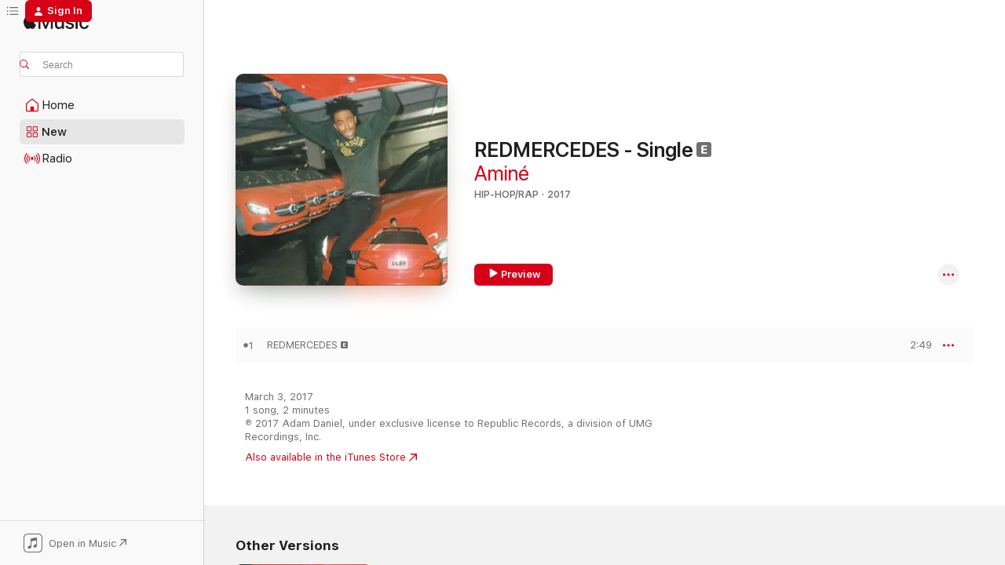

--- FILE ---
content_type: text/html
request_url: https://music.apple.com/us/album/redmercedes-single/1444867128
body_size: 23023
content:
<!DOCTYPE html>
<html dir="ltr" lang="en-US">
    <head>
        <!-- prettier-ignore -->
        <meta charset="utf-8">
        <!-- prettier-ignore -->
        <meta http-equiv="X-UA-Compatible" content="IE=edge">
        <!-- prettier-ignore -->
        <meta
            name="viewport"
            content="width=device-width,initial-scale=1,interactive-widget=resizes-content"
        >
        <!-- prettier-ignore -->
        <meta name="applicable-device" content="pc,mobile">
        <!-- prettier-ignore -->
        <meta name="referrer" content="strict-origin">
        <!-- prettier-ignore -->
        <link
            rel="apple-touch-icon"
            sizes="180x180"
            href="/assets/favicon/favicon-180.png"
        >
        <!-- prettier-ignore -->
        <link
            rel="icon"
            type="image/png"
            sizes="32x32"
            href="/assets/favicon/favicon-32.png"
        >
        <!-- prettier-ignore -->
        <link
            rel="icon"
            type="image/png"
            sizes="16x16"
            href="/assets/favicon/favicon-16.png"
        >
        <!-- prettier-ignore -->
        <link
            rel="mask-icon"
            href="/assets/favicon/favicon.svg"
            color="#fa233b"
        >
        <!-- prettier-ignore -->
        <link rel="manifest" href="/manifest.json">

        <title>‎REDMERCEDES - Single - Album by Aminé - Apple Music</title><!-- HEAD_svelte-1cypuwr_START --><link rel="preconnect" href="//www.apple.com/wss/fonts" crossorigin="anonymous"><link rel="stylesheet" href="//www.apple.com/wss/fonts?families=SF+Pro,v4%7CSF+Pro+Icons,v1&amp;display=swap" type="text/css" referrerpolicy="strict-origin-when-cross-origin"><!-- HEAD_svelte-1cypuwr_END --><!-- HEAD_svelte-eg3hvx_START -->    <meta name="description" content="Listen to REDMERCEDES - Single by Aminé on Apple Music. 2017. 1 Song. Duration: 2 minutes."> <meta name="keywords" content="listen, REDMERCEDES - Single, Aminé, music, singles, songs, Hip-Hop/Rap, streaming music, apple music"> <link rel="canonical" href="https://music.apple.com/us/album/redmercedes-single/1444867128">   <link rel="alternate" type="application/json+oembed" href="https://music.apple.com/api/oembed?url=https%3A%2F%2Fmusic.apple.com%2Fus%2Falbum%2Fredmercedes-single%2F1444867128" title="REDMERCEDES - Single by Aminé on Apple Music">  <meta name="al:ios:app_store_id" content="1108187390"> <meta name="al:ios:app_name" content="Apple Music"> <meta name="apple:content_id" content="1444867128"> <meta name="apple:title" content="REDMERCEDES - Single"> <meta name="apple:description" content="Listen to REDMERCEDES - Single by Aminé on Apple Music. 2017. 1 Song. Duration: 2 minutes.">   <meta property="og:title" content="REDMERCEDES - Single by Aminé on Apple Music"> <meta property="og:description" content="Album · 2017 · 1 Song"> <meta property="og:site_name" content="Apple Music - Web Player"> <meta property="og:url" content="https://music.apple.com/us/album/redmercedes-single/1444867128"> <meta property="og:image" content="https://is1-ssl.mzstatic.com/image/thumb/Music124/v4/16/78/17/167817fc-2dcc-0c0c-eaf3-8a49184aa268/17UMGIM80979.rgb.jpg/1200x630wp-60.jpg"> <meta property="og:image:secure_url" content="https://is1-ssl.mzstatic.com/image/thumb/Music124/v4/16/78/17/167817fc-2dcc-0c0c-eaf3-8a49184aa268/17UMGIM80979.rgb.jpg/1200x630wp-60.jpg"> <meta property="og:image:alt" content="REDMERCEDES - Single by Aminé on Apple Music"> <meta property="og:image:width" content="1200"> <meta property="og:image:height" content="630"> <meta property="og:image:type" content="image/jpg"> <meta property="og:type" content="music.album"> <meta property="og:locale" content="en_US">  <meta property="music:song_count" content="1"> <meta property="music:song" content="https://music.apple.com/us/song/redmercedes/1444867129"> <meta property="music:song:preview_url:secure_url" content="https://music.apple.com/us/song/redmercedes/1444867129"> <meta property="music:song:disc" content="1"> <meta property="music:song:duration" content="PT2M49S"> <meta property="music:song:track" content="1">   <meta property="music:musician" content="https://music.apple.com/us/artist/amin%C3%A9/1097595072"> <meta property="music:release_date" content="2017-03-03T00:00:00.000Z">   <meta name="twitter:title" content="REDMERCEDES - Single by Aminé on Apple Music"> <meta name="twitter:description" content="Album · 2017 · 1 Song"> <meta name="twitter:site" content="@AppleMusic"> <meta name="twitter:image" content="https://is1-ssl.mzstatic.com/image/thumb/Music124/v4/16/78/17/167817fc-2dcc-0c0c-eaf3-8a49184aa268/17UMGIM80979.rgb.jpg/600x600bf-60.jpg"> <meta name="twitter:image:alt" content="REDMERCEDES - Single by Aminé on Apple Music"> <meta name="twitter:card" content="summary">       <!-- HTML_TAG_START -->
                <script id=schema:music-album type="application/ld+json">
                    {"@context":"http://schema.org","@type":"MusicAlbum","name":"REDMERCEDES - Single","description":"Listen to REDMERCEDES - Single by Aminé on Apple Music. 2017. 1 Song. Duration: 2 minutes.","citation":[{"@type":"MusicAlbum","image":"https://is1-ssl.mzstatic.com/image/thumb/Music125/v4/67/57/37/675737b2-9b3d-2ead-b515-e3a244c5d506/859717716366_cover.jpg/1200x630bb.jpg","url":"https://music.apple.com/us/album/girls-feat-chance-the-rapper-single/1130754747","name":"Girls @ (feat. Chance the Rapper) - Single"},{"@type":"MusicAlbum","image":"https://is1-ssl.mzstatic.com/image/thumb/Music118/v4/5d/2e/83/5d2e831e-ddf1-a597-bf00-8c7ac66212ad/888915431313_cover.jpg/1200x630bb.jpg","url":"https://music.apple.com/us/album/gummy-single/1266421488","name":"Gummy - Single"},{"@type":"MusicAlbum","image":"https://is1-ssl.mzstatic.com/image/thumb/Music116/v4/12/fc/09/12fc091d-161a-f189-a491-3e43a06b796b/886447038727.jpg/1200x630bb.jpg","url":"https://music.apple.com/us/album/okra-single/1363319333","name":"OKRA - Single"},{"@type":"MusicAlbum","image":"https://is1-ssl.mzstatic.com/image/thumb/Music122/v4/e7/24/c0/e724c0e9-b56e-63ee-cbe0-54ce3fc1fa2e/889326249085.jpg/1200x630bb.jpg","url":"https://music.apple.com/us/album/its-lit-feat-iamsu-single/1734292413","name":"It's Lit (feat. Iamsu!) - Single"},{"@type":"MusicAlbum","image":"https://is1-ssl.mzstatic.com/image/thumb/Music221/v4/bd/da/db/bddadbba-8834-1afe-fe4b-05418746fae8/0044003151369_Cover.jpg/1200x630bb.jpg","url":"https://music.apple.com/us/album/bonfire-single/1771708818","name":"Bonfire - Single"},{"@type":"MusicAlbum","image":"https://is1-ssl.mzstatic.com/image/thumb/Music128/v4/d8/2f/9c/d82f9c95-f1a6-f60d-9f68-4dbad2c4c4c2/718.jpg/1200x630bb.jpg","url":"https://music.apple.com/us/album/a-b-singles-single/1126514596","name":"A/B Singles - Single"},{"@type":"MusicAlbum","image":"https://is1-ssl.mzstatic.com/image/thumb/Music124/v4/44/92/9b/44929bb3-7cfa-9366-ac47-553ed41f12a5/859718336549_cover.jpg/1200x630bb.jpg","url":"https://music.apple.com/us/album/lemon-pon-goose-feat-jean-deaux-single/1157185741","name":"Lemon Pon Goose (feat. Jean Deaux) - Single"},{"@type":"MusicAlbum","image":"https://is1-ssl.mzstatic.com/image/thumb/Music114/v4/85/87/2d/85872d37-bbec-0154-ea9c-5f5197eb64e8/886446513201.jpg/1200x630bb.jpg","url":"https://music.apple.com/us/album/raf-feat-a%24ap-rocky-playboi-carti-quavo-lil-uzi-vert/1239590107","name":"RAF (feat. A$AP Rocky, Playboi Carti, Quavo, Lil Uzi Vert & Frank Ocean) - Single"},{"@type":"MusicAlbum","image":"https://is1-ssl.mzstatic.com/image/thumb/Music221/v4/65/65/d8/6565d8f4-6e6f-2fdb-e52b-0b958d05db15/852878007663.png/1200x630bb.jpg","url":"https://music.apple.com/us/album/boo-you-know-feat-goldlink-single/1810312592","name":"Boo You Know (feat. Goldlink) - Single"},{"@type":"MusicAlbum","image":"https://is1-ssl.mzstatic.com/image/thumb/Music124/v4/fd/b8/06/fdb80615-997e-549c-e37e-038da66dc99e/192641548000_Cover.jpg/1200x630bb.jpg","url":"https://music.apple.com/us/album/skateboard-p-feat-big-sean-single/1528117556","name":"Skateboard P (feat. Big Sean) - Single"}],"tracks":[{"@type":"MusicRecording","name":"REDMERCEDES","duration":"PT2M49S","url":"https://music.apple.com/us/song/redmercedes/1444867129","offers":{"@type":"Offer","category":"free","price":0},"audio":{"@type":"AudioObject","potentialAction":{"@type":"ListenAction","expectsAcceptanceOf":{"@type":"Offer","category":"free"},"target":{"@type":"EntryPoint","actionPlatform":"https://music.apple.com/us/song/redmercedes/1444867129"}},"name":"REDMERCEDES","contentUrl":"https://audio-ssl.itunes.apple.com/itunes-assets/AudioPreview125/v4/d7/96/52/d79652a3-670d-5abf-7c36-62e6d07a1b7d/mzaf_16467240256935633952.plus.aac.ep.m4a","duration":"PT2M49S","uploadDate":"2017-03-03","thumbnailUrl":"https://is1-ssl.mzstatic.com/image/thumb/Music124/v4/16/78/17/167817fc-2dcc-0c0c-eaf3-8a49184aa268/17UMGIM80979.rgb.jpg/1200x630bb.jpg"}}],"workExample":[{"@type":"MusicAlbum","image":"https://is1-ssl.mzstatic.com/image/thumb/Music124/v4/84/c9/f6/84c9f6bf-1e3b-7c51-5fba-10dc995683c8/18UMGIM50646.rgb.jpg/1200x630bb.jpg","url":"https://music.apple.com/us/album/onepointfive/1423772324","name":"ONEPOINTFIVE"},{"@type":"MusicAlbum","image":"https://is1-ssl.mzstatic.com/image/thumb/Music118/v4/8a/61/b4/8a61b45e-d6eb-5d5f-0fb8-aaa7f2a32549/00602557489491.rgb.jpg/1200x630bb.jpg","url":"https://music.apple.com/us/album/redmercedes-single/1445019837","name":"REDMERCEDES - Single"},{"@type":"MusicAlbum","image":"https://is1-ssl.mzstatic.com/image/thumb/Music124/v4/f8/04/55/f80455dc-e057-2a53-b2eb-d12433269d0f/00602577338465.rgb.jpg/1200x630bb.jpg","url":"https://music.apple.com/us/album/reel-it-in-remix-feat-gucci-mane-single/1443017689","name":"REEL IT IN (Remix) [feat. Gucci Mane] - Single"},{"@type":"MusicAlbum","image":"https://is1-ssl.mzstatic.com/image/thumb/Music211/v4/ed/25/2e/ed252ed6-e5f6-b443-920a-aba5c0a1c5ff/498345.jpg/1200x630bb.jpg","url":"https://music.apple.com/us/album/kaytramin%C3%A9/1779566450","name":"KAYTRAMINÉ"},{"@type":"MusicAlbum","image":"https://is1-ssl.mzstatic.com/image/thumb/Music115/v4/d1/e5/48/d1e548ac-7182-8dd8-afa1-6b28cacbff46/17UM1IM09865.rgb.jpg/1200x630bb.jpg","url":"https://music.apple.com/us/album/good-for-you/1440884840","name":"Good For You"},{"@type":"MusicAlbum","image":"https://is1-ssl.mzstatic.com/image/thumb/Music124/v4/71/f8/7b/71f87b5b-007b-abfb-abb3-e1df826642a5/contsched.gucnmmfj.jpg/1200x630bb.jpg","url":"https://music.apple.com/us/album/campfire-feat-injury-reserve-single/1366178861","name":"Campfire (feat. Injury Reserve) - Single"},{"@type":"MusicAlbum","image":"https://is1-ssl.mzstatic.com/image/thumb/Music114/v4/19/f1/c9/19f1c9f0-ff3e-a4a8-4418-77818ed27de6/20UMGIM41844.rgb.jpg/1200x630bb.jpg","url":"https://music.apple.com/us/album/riri-single/1514624481","name":"Riri - Single"},{"@type":"MusicAlbum","image":"https://is1-ssl.mzstatic.com/image/thumb/Music124/v4/63/76/be/6376bebe-9cb5-c168-2885-764493152728/20UMGIM11663.rgb.jpg/1200x630bb.jpg","url":"https://music.apple.com/us/album/shimmy-single/1499741606","name":"Shimmy - Single"},{"@type":"MusicAlbum","image":"https://is1-ssl.mzstatic.com/image/thumb/Music115/v4/63/97/89/639789cf-4575-300d-e042-f8d425a46090/810061614920-0-0.jpg/1200x630bb.jpg","url":"https://music.apple.com/us/album/charmander-single/1591095530","name":"Charmander - Single"},{"@type":"MusicAlbum","image":"https://is1-ssl.mzstatic.com/image/thumb/Music116/v4/aa/79/52/aa7952c1-150b-e440-f548-08d412467fe7/5000x5000-810061615217-0-0.jpg/1200x630bb.jpg","url":"https://music.apple.com/us/album/twopointfive/1592421626","name":"TWOPOINTFIVE"},{"@type":"MusicAlbum","image":"https://is1-ssl.mzstatic.com/image/thumb/Music122/v4/49/ca/10/49ca10a6-9ee6-abb1-7f01-6b9d7626cf01/17UM1IM01361.rgb.jpg/1200x630bb.jpg","url":"https://music.apple.com/us/album/heebiejeebies-feat-kehlani-single/1444891318","name":"Heebiejeebies (feat. Kehlani) - Single"},{"@type":"MusicAlbum","image":"https://is1-ssl.mzstatic.com/image/thumb/Music115/v4/f6/d8/af/f6d8af26-a131-7669-6b16-0c9e981e28a3/20UM1IM02421.rgb.jpg/1200x630bb.jpg","url":"https://music.apple.com/us/album/limbo-deluxe/1541445413","name":"Limbo (Deluxe)"},{"@type":"MusicAlbum","image":"https://is1-ssl.mzstatic.com/image/thumb/Music113/v4/b6/d2/4c/b6d24c16-955c-c818-dfc8-cfff2b9b0e51/19UMGIM40658.rgb.jpg/1200x630bb.jpg","url":"https://music.apple.com/us/album/places-faces-single/1462300324","name":"Places + Faces - Single"},{"@type":"MusicAlbum","image":"https://is1-ssl.mzstatic.com/image/thumb/Music211/v4/2d/e4/53/2de453a8-3721-d972-378c-68b2b64154d0/810129980011.jpg/1200x630bb.jpg","url":"https://music.apple.com/us/album/13-months-of-sunshine/1803733232","name":"13 Months of Sunshine"},{"@type":"MusicAlbum","image":"https://is1-ssl.mzstatic.com/image/thumb/Music128/v4/3b/2f/93/3b2f93c7-316e-8395-4304-eff57ac38f4e/00602567157267.rgb.jpg/1200x630bb.jpg","url":"https://music.apple.com/us/album/squeeze-single/1444858324","name":"Squeeze - Single"},{"@type":"MusicRecording","name":"REDMERCEDES","duration":"PT2M49S","url":"https://music.apple.com/us/song/redmercedes/1444867129","offers":{"@type":"Offer","category":"free","price":0},"audio":{"@type":"AudioObject","potentialAction":{"@type":"ListenAction","expectsAcceptanceOf":{"@type":"Offer","category":"free"},"target":{"@type":"EntryPoint","actionPlatform":"https://music.apple.com/us/song/redmercedes/1444867129"}},"name":"REDMERCEDES","contentUrl":"https://audio-ssl.itunes.apple.com/itunes-assets/AudioPreview125/v4/d7/96/52/d79652a3-670d-5abf-7c36-62e6d07a1b7d/mzaf_16467240256935633952.plus.aac.ep.m4a","duration":"PT2M49S","uploadDate":"2017-03-03","thumbnailUrl":"https://is1-ssl.mzstatic.com/image/thumb/Music124/v4/16/78/17/167817fc-2dcc-0c0c-eaf3-8a49184aa268/17UMGIM80979.rgb.jpg/1200x630bb.jpg"}}],"url":"https://music.apple.com/us/album/redmercedes-single/1444867128","image":"https://is1-ssl.mzstatic.com/image/thumb/Music124/v4/16/78/17/167817fc-2dcc-0c0c-eaf3-8a49184aa268/17UMGIM80979.rgb.jpg/1200x630bb.jpg","potentialAction":{"@type":"ListenAction","expectsAcceptanceOf":{"@type":"Offer","category":"free"},"target":{"@type":"EntryPoint","actionPlatform":"https://music.apple.com/us/album/redmercedes-single/1444867128"}},"genre":["Hip-Hop/Rap","Music","Rap"],"datePublished":"2017-03-03","byArtist":[{"@type":"MusicGroup","url":"https://music.apple.com/us/artist/amin%C3%A9/1097595072","name":"Aminé"}]}
                </script>
                <!-- HTML_TAG_END -->    <!-- HEAD_svelte-eg3hvx_END -->
      <script type="module" crossorigin src="/assets/index~90a29058ba.js"></script>
      <link rel="stylesheet" href="/assets/index~fbf29d0525.css">
      <script type="module">import.meta.url;import("_").catch(()=>1);async function* g(){};window.__vite_is_modern_browser=true;</script>
      <script type="module">!function(){if(window.__vite_is_modern_browser)return;console.warn("vite: loading legacy chunks, syntax error above and the same error below should be ignored");var e=document.getElementById("vite-legacy-polyfill"),n=document.createElement("script");n.src=e.src,n.onload=function(){System.import(document.getElementById('vite-legacy-entry').getAttribute('data-src'))},document.body.appendChild(n)}();</script>
    </head>
    <body>
        
        <script
            async
            src="/includes/js-cdn/musickit/v3/amp/musickit.js"
        ></script>
        <script
            type="module"
            async
            src="/includes/js-cdn/musickit/v3/components/musickit-components/musickit-components.esm.js"
        ></script>
        <script
            nomodule
            async
            src="/includes/js-cdn/musickit/v3/components/musickit-components/musickit-components.js"
        ></script>
        <svg style="display: none" xmlns="http://www.w3.org/2000/svg">
            <symbol id="play-circle-fill" viewBox="0 0 60 60">
                <path
                    class="icon-circle-fill__circle"
                    fill="var(--iconCircleFillBG, transparent)"
                    d="M30 60c16.411 0 30-13.617 30-30C60 13.588 46.382 0 29.971 0 13.588 0 .001 13.588.001 30c0 16.383 13.617 30 30 30Z"
                />
                <path
                    fill="var(--iconFillArrow, var(--keyColor, black))"
                    d="M24.411 41.853c-1.41.853-3.028.177-3.028-1.294V19.47c0-1.44 1.735-2.058 3.028-1.294l17.265 10.235a1.89 1.89 0 0 1 0 3.265L24.411 41.853Z"
                />
            </symbol>
        </svg>
        <div class="body-container">
              <div class="app-container svelte-t3vj1e" data-testid="app-container">   <div class="header svelte-rjjbqs" data-testid="header"><nav data-testid="navigation" class="navigation svelte-13li0vp"><div class="navigation__header svelte-13li0vp"><div data-testid="logo" class="logo svelte-1o7dz8w"> <a aria-label="Apple Music" role="img" href="https://music.apple.com/us/home" class="svelte-1o7dz8w"><svg height="20" viewBox="0 0 83 20" width="83" xmlns="http://www.w3.org/2000/svg" class="logo" aria-hidden="true"><path d="M34.752 19.746V6.243h-.088l-5.433 13.503h-2.074L21.711 6.243h-.087v13.503h-2.548V1.399h3.235l5.833 14.621h.1l5.82-14.62h3.248v18.347h-2.56zm16.649 0h-2.586v-2.263h-.062c-.725 1.602-2.061 2.504-4.072 2.504-2.86 0-4.61-1.894-4.61-4.958V6.37h2.698v8.125c0 2.034.95 3.127 2.81 3.127 1.95 0 3.124-1.373 3.124-3.458V6.37H51.4v13.376zm7.394-13.618c3.06 0 5.046 1.73 5.134 4.196h-2.536c-.15-1.296-1.087-2.11-2.598-2.11-1.462 0-2.436.724-2.436 1.793 0 .839.6 1.41 2.023 1.741l2.136.496c2.686.636 3.71 1.704 3.71 3.636 0 2.442-2.236 4.12-5.333 4.12-3.285 0-5.26-1.64-5.509-4.183h2.673c.25 1.398 1.187 2.085 2.836 2.085 1.623 0 2.623-.687 2.623-1.78 0-.865-.487-1.373-1.924-1.704l-2.136-.508c-2.498-.585-3.735-1.806-3.735-3.75 0-2.391 2.049-4.032 5.072-4.032zM66.1 2.836c0-.878.7-1.577 1.561-1.577.862 0 1.55.7 1.55 1.577 0 .864-.688 1.576-1.55 1.576a1.573 1.573 0 0 1-1.56-1.576zm.212 3.534h2.698v13.376h-2.698zm14.089 4.603c-.275-1.424-1.324-2.556-3.085-2.556-2.086 0-3.46 1.767-3.46 4.64 0 2.938 1.386 4.642 3.485 4.642 1.66 0 2.748-.928 3.06-2.48H83C82.713 18.067 80.477 20 77.317 20c-3.76 0-6.208-2.62-6.208-6.942 0-4.247 2.448-6.93 6.183-6.93 3.385 0 5.446 2.213 5.683 4.845h-2.573zM10.824 3.189c-.698.834-1.805 1.496-2.913 1.398-.145-1.128.41-2.33 1.036-3.065C9.644.662 10.848.05 11.835 0c.121 1.178-.336 2.33-1.01 3.19zm.999 1.619c.624.049 2.425.244 3.578 1.98-.096.074-2.137 1.272-2.113 3.79.024 3.01 2.593 4.012 2.617 4.037-.024.074-.407 1.419-1.344 2.812-.817 1.224-1.657 2.422-3.002 2.447-1.297.024-1.73-.783-3.218-.783-1.489 0-1.97.758-3.194.807-1.297.048-2.28-1.297-3.097-2.52C.368 14.908-.904 10.408.825 7.375c.84-1.516 2.377-2.47 4.034-2.495 1.273-.023 2.45.857 3.218.857.769 0 2.137-1.027 3.746-.93z"></path></svg></a>   </div> <div class="search-input-wrapper svelte-nrtdem" data-testid="search-input"><div data-testid="amp-search-input" aria-controls="search-suggestions" aria-expanded="false" aria-haspopup="listbox" aria-owns="search-suggestions" class="search-input-container svelte-rg26q6" tabindex="-1" role=""><div class="flex-container svelte-rg26q6"><form id="search-input-form" class="svelte-rg26q6"><svg height="16" width="16" viewBox="0 0 16 16" class="search-svg" aria-hidden="true"><path d="M11.87 10.835c.018.015.035.03.051.047l3.864 3.863a.735.735 0 1 1-1.04 1.04l-3.863-3.864a.744.744 0 0 1-.047-.051 6.667 6.667 0 1 1 1.035-1.035zM6.667 12a5.333 5.333 0 1 0 0-10.667 5.333 5.333 0 0 0 0 10.667z"></path></svg> <input aria-autocomplete="list" aria-multiline="false" aria-controls="search-suggestions" placeholder="Search" spellcheck="false" autocomplete="off" autocorrect="off" autocapitalize="off" type="text" inputmode="search" class="search-input__text-field svelte-rg26q6" data-testid="search-input__text-field"></form> </div> <div data-testid="search-scope-bar"></div>   </div> </div></div> <div data-testid="navigation-content" class="navigation__content svelte-13li0vp" id="navigation" aria-hidden="false"><div class="navigation__scrollable-container svelte-13li0vp"><div data-testid="navigation-items-primary" class="navigation-items navigation-items--primary svelte-ng61m8"> <ul class="navigation-items__list svelte-ng61m8">  <li class="navigation-item navigation-item__home svelte-1a5yt87" aria-selected="false" data-testid="navigation-item"> <a href="https://music.apple.com/us/home" class="navigation-item__link svelte-1a5yt87" role="button" data-testid="home" aria-pressed="false"><div class="navigation-item__content svelte-zhx7t9"> <span class="navigation-item__icon svelte-zhx7t9"> <svg width="24" height="24" viewBox="0 0 24 24" xmlns="http://www.w3.org/2000/svg" aria-hidden="true"><path d="M5.93 20.16a1.94 1.94 0 0 1-1.43-.502c-.334-.335-.502-.794-.502-1.393v-7.142c0-.362.062-.688.177-.953.123-.264.326-.529.6-.75l6.145-5.157c.176-.141.344-.247.52-.318.176-.07.362-.105.564-.105.194 0 .388.035.565.105.176.07.352.177.52.318l6.146 5.158c.273.23.467.476.59.75.124.264.177.59.177.96v7.134c0 .59-.159 1.058-.503 1.393-.335.335-.811.503-1.428.503H5.929Zm12.14-1.172c.221 0 .406-.07.547-.212a.688.688 0 0 0 .22-.511v-7.142c0-.177-.026-.344-.087-.459a.97.97 0 0 0-.265-.353l-6.154-5.149a.756.756 0 0 0-.177-.115.37.37 0 0 0-.15-.035.37.37 0 0 0-.158.035l-.177.115-6.145 5.15a.982.982 0 0 0-.274.352 1.13 1.13 0 0 0-.088.468v7.133c0 .203.08.379.23.511a.744.744 0 0 0 .546.212h12.133Zm-8.323-4.7c0-.176.062-.326.177-.432a.6.6 0 0 1 .423-.159h3.315c.176 0 .326.053.432.16s.159.255.159.431v4.973H9.756v-4.973Z"></path></svg> </span> <span class="navigation-item__label svelte-zhx7t9"> Home </span> </div></a>  </li>  <li class="navigation-item navigation-item__new svelte-1a5yt87" aria-selected="false" data-testid="navigation-item"> <a href="https://music.apple.com/us/new" class="navigation-item__link svelte-1a5yt87" role="button" data-testid="new" aria-pressed="false"><div class="navigation-item__content svelte-zhx7t9"> <span class="navigation-item__icon svelte-zhx7t9"> <svg height="24" viewBox="0 0 24 24" width="24" aria-hidden="true"><path d="M9.92 11.354c.966 0 1.453-.487 1.453-1.49v-3.4c0-1.004-.487-1.483-1.453-1.483H6.452C5.487 4.981 5 5.46 5 6.464v3.4c0 1.003.487 1.49 1.452 1.49zm7.628 0c.965 0 1.452-.487 1.452-1.49v-3.4c0-1.004-.487-1.483-1.452-1.483h-3.46c-.974 0-1.46.479-1.46 1.483v3.4c0 1.003.486 1.49 1.46 1.49zm-7.65-1.073h-3.43c-.266 0-.396-.137-.396-.418v-3.4c0-.273.13-.41.396-.41h3.43c.265 0 .402.137.402.41v3.4c0 .281-.137.418-.403.418zm7.634 0h-3.43c-.273 0-.402-.137-.402-.418v-3.4c0-.273.129-.41.403-.41h3.43c.265 0 .395.137.395.41v3.4c0 .281-.13.418-.396.418zm-7.612 8.7c.966 0 1.453-.48 1.453-1.483v-3.407c0-.996-.487-1.483-1.453-1.483H6.452c-.965 0-1.452.487-1.452 1.483v3.407c0 1.004.487 1.483 1.452 1.483zm7.628 0c.965 0 1.452-.48 1.452-1.483v-3.407c0-.996-.487-1.483-1.452-1.483h-3.46c-.974 0-1.46.487-1.46 1.483v3.407c0 1.004.486 1.483 1.46 1.483zm-7.65-1.072h-3.43c-.266 0-.396-.137-.396-.41v-3.4c0-.282.13-.418.396-.418h3.43c.265 0 .402.136.402.418v3.4c0 .273-.137.41-.403.41zm7.634 0h-3.43c-.273 0-.402-.137-.402-.41v-3.4c0-.282.129-.418.403-.418h3.43c.265 0 .395.136.395.418v3.4c0 .273-.13.41-.396.41z" fill-opacity=".95"></path></svg> </span> <span class="navigation-item__label svelte-zhx7t9"> New </span> </div></a>  </li>  <li class="navigation-item navigation-item__radio svelte-1a5yt87" aria-selected="false" data-testid="navigation-item"> <a href="https://music.apple.com/us/radio" class="navigation-item__link svelte-1a5yt87" role="button" data-testid="radio" aria-pressed="false"><div class="navigation-item__content svelte-zhx7t9"> <span class="navigation-item__icon svelte-zhx7t9"> <svg width="24" height="24" viewBox="0 0 24 24" xmlns="http://www.w3.org/2000/svg" aria-hidden="true"><path d="M19.359 18.57C21.033 16.818 22 14.461 22 11.89s-.967-4.93-2.641-6.68c-.276-.292-.653-.26-.868-.023-.222.246-.176.591.085.868 1.466 1.535 2.272 3.593 2.272 5.835 0 2.241-.806 4.3-2.272 5.835-.261.268-.307.621-.085.86.215.245.592.276.868-.016zm-13.85.014c.222-.238.176-.59-.085-.86-1.474-1.535-2.272-3.593-2.272-5.834 0-2.242.798-4.3 2.272-5.835.261-.277.307-.622.085-.868-.215-.238-.592-.269-.868.023C2.967 6.96 2 9.318 2 11.89s.967 4.929 2.641 6.68c.276.29.653.26.868.014zm1.957-1.873c.223-.253.162-.583-.1-.867-.951-1.068-1.473-2.45-1.473-3.954 0-1.505.522-2.887 1.474-3.954.26-.284.322-.614.1-.876-.23-.26-.622-.26-.891.039-1.175 1.274-1.827 2.963-1.827 4.79 0 1.82.652 3.517 1.827 4.784.269.3.66.307.89.038zm9.958-.038c1.175-1.267 1.827-2.964 1.827-4.783 0-1.828-.652-3.517-1.827-4.791-.269-.3-.66-.3-.89-.039-.23.262-.162.592.092.876.96 1.067 1.481 2.449 1.481 3.954 0 1.504-.522 2.886-1.481 3.954-.254.284-.323.614-.092.867.23.269.621.261.89-.038zm-8.061-1.966c.23-.26.13-.568-.092-.883-.415-.522-.63-1.197-.63-1.934 0-.737.215-1.413.63-1.943.222-.307.322-.614.092-.875s-.653-.261-.906.054a4.385 4.385 0 0 0-.968 2.764 4.38 4.38 0 0 0 .968 2.756c.253.322.675.322.906.061zm6.18-.061a4.38 4.38 0 0 0 .968-2.756 4.385 4.385 0 0 0-.968-2.764c-.253-.315-.675-.315-.906-.054-.23.261-.138.568.092.875.415.53.63 1.206.63 1.943 0 .737-.215 1.412-.63 1.934-.23.315-.322.622-.092.883s.653.261.906-.061zm-3.547-.967c.96 0 1.789-.814 1.789-1.797s-.83-1.789-1.789-1.789c-.96 0-1.781.806-1.781 1.789 0 .983.821 1.797 1.781 1.797z"></path></svg> </span> <span class="navigation-item__label svelte-zhx7t9"> Radio </span> </div></a>  </li>  <li class="navigation-item navigation-item__search svelte-1a5yt87" aria-selected="false" data-testid="navigation-item"> <a href="https://music.apple.com/us/search" class="navigation-item__link svelte-1a5yt87" role="button" data-testid="search" aria-pressed="false"><div class="navigation-item__content svelte-zhx7t9"> <span class="navigation-item__icon svelte-zhx7t9"> <svg height="24" viewBox="0 0 24 24" width="24" aria-hidden="true"><path d="M17.979 18.553c.476 0 .813-.366.813-.835a.807.807 0 0 0-.235-.586l-3.45-3.457a5.61 5.61 0 0 0 1.158-3.413c0-3.098-2.535-5.633-5.633-5.633C7.542 4.63 5 7.156 5 10.262c0 3.098 2.534 5.632 5.632 5.632a5.614 5.614 0 0 0 3.274-1.055l3.472 3.472a.835.835 0 0 0 .6.242zm-7.347-3.875c-2.417 0-4.416-2-4.416-4.416 0-2.417 2-4.417 4.416-4.417 2.417 0 4.417 2 4.417 4.417s-2 4.416-4.417 4.416z" fill-opacity=".95"></path></svg> </span> <span class="navigation-item__label svelte-zhx7t9"> Search </span> </div></a>  </li></ul> </div>   </div> <div class="navigation__native-cta"><div slot="native-cta"><div data-testid="native-cta" class="native-cta svelte-1t4vswz  native-cta--authenticated"><button class="native-cta__button svelte-1t4vswz" data-testid="native-cta-button"><span class="native-cta__app-icon svelte-1t4vswz"><svg width="24" height="24" xmlns="http://www.w3.org/2000/svg" xml:space="preserve" style="fill-rule:evenodd;clip-rule:evenodd;stroke-linejoin:round;stroke-miterlimit:2" viewBox="0 0 24 24" slot="app-icon" aria-hidden="true"><path d="M22.567 1.496C21.448.393 19.956.045 17.293.045H6.566c-2.508 0-4.028.376-5.12 1.465C.344 2.601 0 4.09 0 6.611v10.727c0 2.695.33 4.18 1.432 5.257 1.106 1.103 2.595 1.45 5.275 1.45h10.586c2.663 0 4.169-.347 5.274-1.45C23.656 21.504 24 20.033 24 17.338V6.752c0-2.694-.344-4.179-1.433-5.256Zm.411 4.9v11.299c0 1.898-.338 3.286-1.188 4.137-.851.864-2.256 1.191-4.141 1.191H6.35c-1.884 0-3.303-.341-4.154-1.191-.85-.851-1.174-2.239-1.174-4.137V6.54c0-2.014.324-3.445 1.16-4.295.851-.864 2.312-1.177 4.313-1.177h11.154c1.885 0 3.29.341 4.141 1.191.864.85 1.188 2.239 1.188 4.137Z" style="fill-rule:nonzero"></path><path d="M7.413 19.255c.987 0 2.48-.728 2.48-2.672v-6.385c0-.35.063-.428.378-.494l5.298-1.095c.351-.067.534.025.534.333l.035 4.286c0 .337-.182.586-.53.652l-1.014.228c-1.361.3-2.007.923-2.007 1.937 0 1.017.79 1.748 1.926 1.748.986 0 2.444-.679 2.444-2.64V5.654c0-.636-.279-.821-1.016-.66L9.646 6.298c-.448.091-.674.329-.674.699l.035 7.697c0 .336-.148.546-.446.613l-1.067.21c-1.329.266-1.986.93-1.986 1.993 0 1.017.786 1.745 1.905 1.745Z" style="fill-rule:nonzero"></path></svg></span> <span class="native-cta__label svelte-1t4vswz">Open in Music</span> <span class="native-cta__arrow svelte-1t4vswz"><svg height="16" width="16" viewBox="0 0 16 16" class="native-cta-action" aria-hidden="true"><path d="M1.559 16 13.795 3.764v8.962H16V0H3.274v2.205h8.962L0 14.441 1.559 16z"></path></svg></span></button> </div>  </div></div></div> </nav> </div>  <div class="player-bar player-bar__floating-player svelte-1rr9v04" data-testid="player-bar" aria-label="Music controls" aria-hidden="false">   </div>   <div id="scrollable-page" class="scrollable-page svelte-mt0bfj" data-main-content data-testid="main-section" aria-hidden="false"><main data-testid="main" class="svelte-bzjlhs"><div class="content-container svelte-bzjlhs" data-testid="content-container"><div class="search-input-wrapper svelte-nrtdem" data-testid="search-input"><div data-testid="amp-search-input" aria-controls="search-suggestions" aria-expanded="false" aria-haspopup="listbox" aria-owns="search-suggestions" class="search-input-container svelte-rg26q6" tabindex="-1" role=""><div class="flex-container svelte-rg26q6"><form id="search-input-form" class="svelte-rg26q6"><svg height="16" width="16" viewBox="0 0 16 16" class="search-svg" aria-hidden="true"><path d="M11.87 10.835c.018.015.035.03.051.047l3.864 3.863a.735.735 0 1 1-1.04 1.04l-3.863-3.864a.744.744 0 0 1-.047-.051 6.667 6.667 0 1 1 1.035-1.035zM6.667 12a5.333 5.333 0 1 0 0-10.667 5.333 5.333 0 0 0 0 10.667z"></path></svg> <input value="" aria-autocomplete="list" aria-multiline="false" aria-controls="search-suggestions" placeholder="Search" spellcheck="false" autocomplete="off" autocorrect="off" autocapitalize="off" type="text" inputmode="search" class="search-input__text-field svelte-rg26q6" data-testid="search-input__text-field"></form> </div> <div data-testid="search-scope-bar"> </div>   </div> </div>      <div class="section svelte-wa5vzl" data-testid="section-container" aria-label="Featured"> <div class="section-content svelte-wa5vzl" data-testid="section-content">  <div class="container-detail-header svelte-rknnd2 container-detail-header--no-description" data-testid="container-detail-header"><div slot="artwork"><div class="artwork__radiosity svelte-1agpw2h"> <div data-testid="artwork-component" class="artwork-component artwork-component--aspect-ratio artwork-component--orientation-square svelte-g1i36u        artwork-component--has-borders" style="
            --artwork-bg-color: #323e38;
            --aspect-ratio: 1;
            --placeholder-bg-color: #323e38;
       ">   <picture class="svelte-g1i36u"><source sizes=" (max-width:1319px) 296px,(min-width:1320px) and (max-width:1679px) 316px,316px" srcset="https://is1-ssl.mzstatic.com/image/thumb/Music124/v4/16/78/17/167817fc-2dcc-0c0c-eaf3-8a49184aa268/17UMGIM80979.rgb.jpg/296x296bb.webp 296w,https://is1-ssl.mzstatic.com/image/thumb/Music124/v4/16/78/17/167817fc-2dcc-0c0c-eaf3-8a49184aa268/17UMGIM80979.rgb.jpg/316x316bb.webp 316w,https://is1-ssl.mzstatic.com/image/thumb/Music124/v4/16/78/17/167817fc-2dcc-0c0c-eaf3-8a49184aa268/17UMGIM80979.rgb.jpg/592x592bb.webp 592w,https://is1-ssl.mzstatic.com/image/thumb/Music124/v4/16/78/17/167817fc-2dcc-0c0c-eaf3-8a49184aa268/17UMGIM80979.rgb.jpg/632x632bb.webp 632w" type="image/webp"> <source sizes=" (max-width:1319px) 296px,(min-width:1320px) and (max-width:1679px) 316px,316px" srcset="https://is1-ssl.mzstatic.com/image/thumb/Music124/v4/16/78/17/167817fc-2dcc-0c0c-eaf3-8a49184aa268/17UMGIM80979.rgb.jpg/296x296bb-60.jpg 296w,https://is1-ssl.mzstatic.com/image/thumb/Music124/v4/16/78/17/167817fc-2dcc-0c0c-eaf3-8a49184aa268/17UMGIM80979.rgb.jpg/316x316bb-60.jpg 316w,https://is1-ssl.mzstatic.com/image/thumb/Music124/v4/16/78/17/167817fc-2dcc-0c0c-eaf3-8a49184aa268/17UMGIM80979.rgb.jpg/592x592bb-60.jpg 592w,https://is1-ssl.mzstatic.com/image/thumb/Music124/v4/16/78/17/167817fc-2dcc-0c0c-eaf3-8a49184aa268/17UMGIM80979.rgb.jpg/632x632bb-60.jpg 632w" type="image/jpeg"> <img alt="" class="artwork-component__contents artwork-component__image svelte-g1i36u" loading="lazy" src="/assets/artwork/1x1.gif" role="presentation" decoding="async" width="316" height="316" fetchpriority="auto" style="opacity: 1;"></picture> </div></div> <div data-testid="artwork-component" class="artwork-component artwork-component--aspect-ratio artwork-component--orientation-square svelte-g1i36u        artwork-component--has-borders" style="
            --artwork-bg-color: #323e38;
            --aspect-ratio: 1;
            --placeholder-bg-color: #323e38;
       ">   <picture class="svelte-g1i36u"><source sizes=" (max-width:1319px) 296px,(min-width:1320px) and (max-width:1679px) 316px,316px" srcset="https://is1-ssl.mzstatic.com/image/thumb/Music124/v4/16/78/17/167817fc-2dcc-0c0c-eaf3-8a49184aa268/17UMGIM80979.rgb.jpg/296x296bb.webp 296w,https://is1-ssl.mzstatic.com/image/thumb/Music124/v4/16/78/17/167817fc-2dcc-0c0c-eaf3-8a49184aa268/17UMGIM80979.rgb.jpg/316x316bb.webp 316w,https://is1-ssl.mzstatic.com/image/thumb/Music124/v4/16/78/17/167817fc-2dcc-0c0c-eaf3-8a49184aa268/17UMGIM80979.rgb.jpg/592x592bb.webp 592w,https://is1-ssl.mzstatic.com/image/thumb/Music124/v4/16/78/17/167817fc-2dcc-0c0c-eaf3-8a49184aa268/17UMGIM80979.rgb.jpg/632x632bb.webp 632w" type="image/webp"> <source sizes=" (max-width:1319px) 296px,(min-width:1320px) and (max-width:1679px) 316px,316px" srcset="https://is1-ssl.mzstatic.com/image/thumb/Music124/v4/16/78/17/167817fc-2dcc-0c0c-eaf3-8a49184aa268/17UMGIM80979.rgb.jpg/296x296bb-60.jpg 296w,https://is1-ssl.mzstatic.com/image/thumb/Music124/v4/16/78/17/167817fc-2dcc-0c0c-eaf3-8a49184aa268/17UMGIM80979.rgb.jpg/316x316bb-60.jpg 316w,https://is1-ssl.mzstatic.com/image/thumb/Music124/v4/16/78/17/167817fc-2dcc-0c0c-eaf3-8a49184aa268/17UMGIM80979.rgb.jpg/592x592bb-60.jpg 592w,https://is1-ssl.mzstatic.com/image/thumb/Music124/v4/16/78/17/167817fc-2dcc-0c0c-eaf3-8a49184aa268/17UMGIM80979.rgb.jpg/632x632bb-60.jpg 632w" type="image/jpeg"> <img alt="REDMERCEDES - Single" class="artwork-component__contents artwork-component__image svelte-g1i36u" loading="lazy" src="/assets/artwork/1x1.gif" role="presentation" decoding="async" width="316" height="316" fetchpriority="auto" style="opacity: 1;"></picture> </div></div> <div class="headings svelte-rknnd2"> <h1 class="headings__title svelte-rknnd2" data-testid="non-editable-product-title"><span dir="auto">REDMERCEDES - Single</span> <span class="headings__badges svelte-rknnd2">   <span class="explicit-wrapper svelte-j8a2wc"><span data-testid="explicit-badge" class="explicit svelte-iojijn" aria-label="Explicit" role="img"><svg viewBox="0 0 9 9" width="9" height="9" aria-hidden="true"><path d="M3.9 7h1.9c.4 0 .7-.2.7-.5s-.3-.4-.7-.4H4.1V4.9h1.5c.4 0 .7-.1.7-.4 0-.3-.3-.5-.7-.5H4.1V2.9h1.7c.4 0 .7-.2.7-.5 0-.2-.3-.4-.7-.4H3.9c-.6 0-.9.3-.9.7v3.7c0 .3.3.6.9.6zM1.6 0h5.8C8.5 0 9 .5 9 1.6v5.9C9 8.5 8.5 9 7.4 9H1.6C.5 9 0 8.5 0 7.4V1.6C0 .5.5 0 1.6 0z"></path></svg> </span> </span></span></h1> <div class="headings__subtitles svelte-rknnd2" data-testid="product-subtitles"> <a data-testid="click-action" class="click-action svelte-c0t0j2" href="https://music.apple.com/us/artist/amin%C3%A9/1097595072">Aminé</a> </div> <div class="headings__tertiary-titles"> </div> <div class="headings__metadata-bottom svelte-rknnd2">HIP-HOP/RAP · 2017 </div></div>  <div class="primary-actions svelte-rknnd2"><div class="primary-actions__button primary-actions__button--play svelte-rknnd2"><div data-testid="button-action" class="button svelte-rka6wn primary"><button data-testid="click-action" class="click-action svelte-c0t0j2" aria-label="" ><span class="icon svelte-rka6wn" data-testid="play-icon"><svg height="16" viewBox="0 0 16 16" width="16"><path d="m4.4 15.14 10.386-6.096c.842-.459.794-1.64 0-2.097L4.401.85c-.87-.53-2-.12-2 .82v12.625c0 .966 1.06 1.4 2 .844z"></path></svg></span>  Preview</button> </div> </div> <div class="primary-actions__button primary-actions__button--shuffle svelte-rknnd2"> </div></div> <div class="secondary-actions svelte-rknnd2"><div class="secondary-actions svelte-1agpw2h" slot="secondary-actions">  <div class="cloud-buttons svelte-u0auos" data-testid="cloud-buttons">  <amp-contextual-menu-button config="[object Object]" class="svelte-dj0bcp"> <span aria-label="MORE" class="more-button svelte-dj0bcp more-button--platter" data-testid="more-button" slot="trigger-content"><svg width="28" height="28" viewBox="0 0 28 28" class="glyph" xmlns="http://www.w3.org/2000/svg"><circle fill="var(--iconCircleFill, transparent)" cx="14" cy="14" r="14"></circle><path fill="var(--iconEllipsisFill, white)" d="M10.105 14c0-.87-.687-1.55-1.564-1.55-.862 0-1.557.695-1.557 1.55 0 .848.695 1.55 1.557 1.55.855 0 1.564-.702 1.564-1.55zm5.437 0c0-.87-.68-1.55-1.542-1.55A1.55 1.55 0 0012.45 14c0 .848.695 1.55 1.55 1.55.848 0 1.542-.702 1.542-1.55zm5.474 0c0-.87-.687-1.55-1.557-1.55-.87 0-1.564.695-1.564 1.55 0 .848.694 1.55 1.564 1.55.848 0 1.557-.702 1.557-1.55z"></path></svg></span> </amp-contextual-menu-button></div></div></div></div> </div>   </div><div class="section svelte-wa5vzl" data-testid="section-container"> <div class="section-content svelte-wa5vzl" data-testid="section-content">  <div class="placeholder-table svelte-wa5vzl"> <div><div class="placeholder-row svelte-wa5vzl placeholder-row--even placeholder-row--album"></div></div></div> </div>   </div><div class="section svelte-wa5vzl" data-testid="section-container"> <div class="section-content svelte-wa5vzl" data-testid="section-content"> <div class="tracklist-footer svelte-1tm9k9g tracklist-footer--album" data-testid="tracklist-footer"><div class="footer-body svelte-1tm9k9g"><p class="description svelte-1tm9k9g" data-testid="tracklist-footer-description">March 3, 2017
1 song, 2 minutes
℗ 2017 Adam Daniel, under exclusive license to Republic Records, a division of UMG Recordings, Inc.</p>  <div class="tracklist-footer__native-cta-wrapper svelte-1tm9k9g"><div class="button svelte-5myedz       button--text-button" data-testid="button-base-wrapper"><button data-testid="button-base" aria-label="Also available in the iTunes Store" type="button"  class="svelte-5myedz link"> Also available in the iTunes Store <svg height="16" width="16" viewBox="0 0 16 16" class="web-to-native__action" aria-hidden="true" data-testid="cta-button-arrow-icon"><path d="M1.559 16 13.795 3.764v8.962H16V0H3.274v2.205h8.962L0 14.441 1.559 16z"></path></svg> </button> </div></div></div> <div class="tracklist-footer__friends svelte-1tm9k9g"> </div></div></div>   </div><div class="section svelte-wa5vzl      section--alternate" data-testid="section-container"> <div class="section-content svelte-wa5vzl" data-testid="section-content"> <div class="spacer-wrapper svelte-14fis98"></div></div>   </div><div class="section svelte-wa5vzl      section--alternate" data-testid="section-container" aria-label="Other Versions"> <div class="section-content svelte-wa5vzl" data-testid="section-content"><div class="header svelte-fr9z27">  <div class="header-title-wrapper svelte-fr9z27">    <h2 class="title svelte-fr9z27" data-testid="header-title"><span class="dir-wrapper" dir="auto">Other Versions</span></h2> </div>   </div>   <div class="svelte-1dd7dqt shelf"><section data-testid="shelf-component" class="shelf-grid shelf-grid--onhover svelte-12rmzef" style="
            --grid-max-content-xsmall: 144px; --grid-column-gap-xsmall: 10px; --grid-row-gap-xsmall: 24px; --grid-small: 4; --grid-column-gap-small: 20px; --grid-row-gap-small: 24px; --grid-medium: 5; --grid-column-gap-medium: 20px; --grid-row-gap-medium: 24px; --grid-large: 6; --grid-column-gap-large: 20px; --grid-row-gap-large: 24px; --grid-xlarge: 6; --grid-column-gap-xlarge: 20px; --grid-row-gap-xlarge: 24px;
            --grid-type: G;
            --grid-rows: 1;
            --standard-lockup-shadow-offset: 15px;
            
        "> <div class="shelf-grid__body svelte-12rmzef" data-testid="shelf-body">   <button disabled aria-label="Previous Page" type="button" class="shelf-grid-nav__arrow shelf-grid-nav__arrow--left svelte-1xmivhv" data-testid="shelf-button-left" style="--offset: 
                        calc(25px * -1);
                    ;"><svg viewBox="0 0 9 31" xmlns="http://www.w3.org/2000/svg"><path d="M5.275 29.46a1.61 1.61 0 0 0 1.456 1.077c1.018 0 1.772-.737 1.772-1.737 0-.526-.277-1.186-.449-1.62l-4.68-11.912L8.05 3.363c.172-.442.45-1.116.45-1.625A1.702 1.702 0 0 0 6.728.002a1.603 1.603 0 0 0-1.456 1.09L.675 12.774c-.301.775-.677 1.744-.677 2.495 0 .754.376 1.705.677 2.498L5.272 29.46Z"></path></svg></button> <ul slot="shelf-content" class="shelf-grid__list shelf-grid__list--grid-type-G shelf-grid__list--grid-rows-1 svelte-12rmzef" role="list" tabindex="-1" data-testid="shelf-item-list">   <li class="shelf-grid__list-item svelte-12rmzef" data-test-id="shelf-grid-list-item-0" data-index="0" aria-hidden="true"><div class="svelte-12rmzef"><div class="square-lockup-wrapper" data-testid="square-lockup-wrapper">  <div class="product-lockup svelte-1f6kfjm" aria-label="REDMERCEDES - Single, 1 song" data-testid="product-lockup"><div class="product-lockup__artwork svelte-1f6kfjm has-controls" aria-hidden="false"> <div data-testid="artwork-component" class="artwork-component artwork-component--aspect-ratio artwork-component--orientation-square svelte-g1i36u    artwork-component--fullwidth    artwork-component--has-borders" style="
            --artwork-bg-color: #323e38;
            --aspect-ratio: 1;
            --placeholder-bg-color: #323e38;
       ">   <picture class="svelte-g1i36u"><source sizes=" (max-width:1319px) 296px,(min-width:1320px) and (max-width:1679px) 316px,316px" srcset="https://is1-ssl.mzstatic.com/image/thumb/Music118/v4/8a/61/b4/8a61b45e-d6eb-5d5f-0fb8-aaa7f2a32549/00602557489491.rgb.jpg/296x296bf.webp 296w,https://is1-ssl.mzstatic.com/image/thumb/Music118/v4/8a/61/b4/8a61b45e-d6eb-5d5f-0fb8-aaa7f2a32549/00602557489491.rgb.jpg/316x316bf.webp 316w,https://is1-ssl.mzstatic.com/image/thumb/Music118/v4/8a/61/b4/8a61b45e-d6eb-5d5f-0fb8-aaa7f2a32549/00602557489491.rgb.jpg/592x592bf.webp 592w,https://is1-ssl.mzstatic.com/image/thumb/Music118/v4/8a/61/b4/8a61b45e-d6eb-5d5f-0fb8-aaa7f2a32549/00602557489491.rgb.jpg/632x632bf.webp 632w" type="image/webp"> <source sizes=" (max-width:1319px) 296px,(min-width:1320px) and (max-width:1679px) 316px,316px" srcset="https://is1-ssl.mzstatic.com/image/thumb/Music118/v4/8a/61/b4/8a61b45e-d6eb-5d5f-0fb8-aaa7f2a32549/00602557489491.rgb.jpg/296x296bf-60.jpg 296w,https://is1-ssl.mzstatic.com/image/thumb/Music118/v4/8a/61/b4/8a61b45e-d6eb-5d5f-0fb8-aaa7f2a32549/00602557489491.rgb.jpg/316x316bf-60.jpg 316w,https://is1-ssl.mzstatic.com/image/thumb/Music118/v4/8a/61/b4/8a61b45e-d6eb-5d5f-0fb8-aaa7f2a32549/00602557489491.rgb.jpg/592x592bf-60.jpg 592w,https://is1-ssl.mzstatic.com/image/thumb/Music118/v4/8a/61/b4/8a61b45e-d6eb-5d5f-0fb8-aaa7f2a32549/00602557489491.rgb.jpg/632x632bf-60.jpg 632w" type="image/jpeg"> <img alt="REDMERCEDES - Single" class="artwork-component__contents artwork-component__image svelte-g1i36u" loading="lazy" src="/assets/artwork/1x1.gif" role="presentation" decoding="async" width="316" height="316" fetchpriority="auto" style="opacity: 1;"></picture> </div> <div class="square-lockup__social svelte-152pqr7" slot="artwork-metadata-overlay"></div> <div data-testid="lockup-control" class="product-lockup__controls svelte-1f6kfjm"><a class="product-lockup__link svelte-1f6kfjm" data-testid="product-lockup-link" aria-label="REDMERCEDES - Single, 1 song" href="https://music.apple.com/us/album/redmercedes-single/1445019837">REDMERCEDES - Single</a> <div data-testid="play-button" class="product-lockup__play-button svelte-1f6kfjm"><button aria-label="Play REDMERCEDES - Single" class="play-button svelte-19j07e7 play-button--platter" data-testid="play-button"><svg aria-hidden="true" class="icon play-svg" data-testid="play-icon" iconState="play"><use href="#play-circle-fill"></use></svg> </button> </div> <div data-testid="context-button" class="product-lockup__context-button svelte-1f6kfjm"><div slot="context-button"><amp-contextual-menu-button config="[object Object]" class="svelte-dj0bcp"> <span aria-label="MORE" class="more-button svelte-dj0bcp more-button--platter  more-button--material" data-testid="more-button" slot="trigger-content"><svg width="28" height="28" viewBox="0 0 28 28" class="glyph" xmlns="http://www.w3.org/2000/svg"><circle fill="var(--iconCircleFill, transparent)" cx="14" cy="14" r="14"></circle><path fill="var(--iconEllipsisFill, white)" d="M10.105 14c0-.87-.687-1.55-1.564-1.55-.862 0-1.557.695-1.557 1.55 0 .848.695 1.55 1.557 1.55.855 0 1.564-.702 1.564-1.55zm5.437 0c0-.87-.68-1.55-1.542-1.55A1.55 1.55 0 0012.45 14c0 .848.695 1.55 1.55 1.55.848 0 1.542-.702 1.542-1.55zm5.474 0c0-.87-.687-1.55-1.557-1.55-.87 0-1.564.695-1.564 1.55 0 .848.694 1.55 1.564 1.55.848 0 1.557-.702 1.557-1.55z"></path></svg></span> </amp-contextual-menu-button></div></div></div></div> <div class="product-lockup__content svelte-1f6kfjm"> <div class="product-lockup__content-details svelte-1f6kfjm product-lockup__content-details--no-subtitle-link" dir="auto"><div class="product-lockup__title-link svelte-1f6kfjm product-lockup__title-link--multiline"> <div class="multiline-clamp svelte-1a7gcr6 multiline-clamp--overflow   multiline-clamp--with-badge" style="--mc-lineClamp: var(--defaultClampOverride, 2);" role="text"> <span class="multiline-clamp__text svelte-1a7gcr6"><a href="https://music.apple.com/us/album/redmercedes-single/1445019837" data-testid="product-lockup-title" class="product-lockup__title svelte-1f6kfjm">REDMERCEDES - Single</a></span><span class="multiline-clamp__badge svelte-1a7gcr6">  </span> </div> </div>  <p data-testid="product-lockup-subtitles" class="product-lockup__subtitle-links svelte-1f6kfjm  product-lockup__subtitle-links--singlet"> <div class="multiline-clamp svelte-1a7gcr6 multiline-clamp--overflow" style="--mc-lineClamp: var(--defaultClampOverride, 1);" role="text"> <span class="multiline-clamp__text svelte-1a7gcr6"> <span data-testid="product-lockup-subtitle" class="product-lockup__subtitle svelte-1f6kfjm">1 song</span></span> </div></p></div></div> </div> </div> </div></li> </ul> <button aria-label="Next Page" type="button" class="shelf-grid-nav__arrow shelf-grid-nav__arrow--right svelte-1xmivhv" data-testid="shelf-button-right" style="--offset: 
                        calc(25px * -1);
                    ;"><svg viewBox="0 0 9 31" xmlns="http://www.w3.org/2000/svg"><path d="M5.275 29.46a1.61 1.61 0 0 0 1.456 1.077c1.018 0 1.772-.737 1.772-1.737 0-.526-.277-1.186-.449-1.62l-4.68-11.912L8.05 3.363c.172-.442.45-1.116.45-1.625A1.702 1.702 0 0 0 6.728.002a1.603 1.603 0 0 0-1.456 1.09L.675 12.774c-.301.775-.677 1.744-.677 2.495 0 .754.376 1.705.677 2.498L5.272 29.46Z"></path></svg></button></div> </section> </div></div>   </div><div class="section svelte-wa5vzl      section--alternate" data-testid="section-container" aria-label="Music Videos"> <div class="section-content svelte-wa5vzl" data-testid="section-content"><div class="header svelte-fr9z27">  <div class="header-title-wrapper svelte-fr9z27">    <h2 class="title svelte-fr9z27" data-testid="header-title"><span class="dir-wrapper" dir="auto">Music Videos</span></h2> </div>   </div>   <div class="svelte-1dd7dqt shelf"><section data-testid="shelf-component" class="shelf-grid shelf-grid--onhover svelte-12rmzef" style="
            --grid-max-content-xsmall: 298px; --grid-column-gap-xsmall: 10px; --grid-row-gap-xsmall: 24px; --grid-small: 2; --grid-column-gap-small: 20px; --grid-row-gap-small: 24px; --grid-medium: 3; --grid-column-gap-medium: 20px; --grid-row-gap-medium: 24px; --grid-large: 4; --grid-column-gap-large: 20px; --grid-row-gap-large: 24px; --grid-xlarge: 4; --grid-column-gap-xlarge: 20px; --grid-row-gap-xlarge: 24px;
            --grid-type: B;
            --grid-rows: 1;
            --standard-lockup-shadow-offset: 15px;
            
        "> <div class="shelf-grid__body svelte-12rmzef" data-testid="shelf-body">   <button disabled aria-label="Previous Page" type="button" class="shelf-grid-nav__arrow shelf-grid-nav__arrow--left svelte-1xmivhv" data-testid="shelf-button-left" style="--offset: 
                        calc(32px * -1);
                    ;"><svg viewBox="0 0 9 31" xmlns="http://www.w3.org/2000/svg"><path d="M5.275 29.46a1.61 1.61 0 0 0 1.456 1.077c1.018 0 1.772-.737 1.772-1.737 0-.526-.277-1.186-.449-1.62l-4.68-11.912L8.05 3.363c.172-.442.45-1.116.45-1.625A1.702 1.702 0 0 0 6.728.002a1.603 1.603 0 0 0-1.456 1.09L.675 12.774c-.301.775-.677 1.744-.677 2.495 0 .754.376 1.705.677 2.498L5.272 29.46Z"></path></svg></button> <ul slot="shelf-content" class="shelf-grid__list shelf-grid__list--grid-type-B shelf-grid__list--grid-rows-1 svelte-12rmzef" role="list" tabindex="-1" data-testid="shelf-item-list">   <li class="shelf-grid__list-item svelte-12rmzef" data-test-id="shelf-grid-list-item-0" data-index="0" aria-hidden="true"><div class="svelte-12rmzef"><div class="vertical-video svelte-1dpimfq vertical-video--large" data-testid="vertical-video"><div class="vertical-video__artwork-wrapper svelte-1dpimfq" data-testid="vertical-video-artwork-wrapper"><a data-testid="click-action" class="click-action svelte-c0t0j2" href="https://music.apple.com/us/music-video/redmercedes/1445028183"></a> <div data-testid="artwork-component" class="artwork-component artwork-component--aspect-ratio artwork-component--orientation-landscape svelte-g1i36u    artwork-component--fullwidth    artwork-component--has-borders" style="
            --artwork-bg-color: #76a6b8;
            --aspect-ratio: 1.7777777777777777;
            --placeholder-bg-color: #76a6b8;
       ">   <picture class="svelte-g1i36u"><source sizes=" (max-width:999px) 200px,(min-width:1000px) and (max-width:1319px) 290px,(min-width:1320px) and (max-width:1679px) 340px,340px" srcset="https://is1-ssl.mzstatic.com/image/thumb/Video52/v4/28/81/b1/2881b136-65ba-1fd7-b859-fd0b5bf4a888/17UMGIM82226_1_1.jpg/200x113mv.webp 200w,https://is1-ssl.mzstatic.com/image/thumb/Video52/v4/28/81/b1/2881b136-65ba-1fd7-b859-fd0b5bf4a888/17UMGIM82226_1_1.jpg/290x163mv.webp 290w,https://is1-ssl.mzstatic.com/image/thumb/Video52/v4/28/81/b1/2881b136-65ba-1fd7-b859-fd0b5bf4a888/17UMGIM82226_1_1.jpg/340x191mv.webp 340w,https://is1-ssl.mzstatic.com/image/thumb/Video52/v4/28/81/b1/2881b136-65ba-1fd7-b859-fd0b5bf4a888/17UMGIM82226_1_1.jpg/400x226mv.webp 400w,https://is1-ssl.mzstatic.com/image/thumb/Video52/v4/28/81/b1/2881b136-65ba-1fd7-b859-fd0b5bf4a888/17UMGIM82226_1_1.jpg/580x326mv.webp 580w,https://is1-ssl.mzstatic.com/image/thumb/Video52/v4/28/81/b1/2881b136-65ba-1fd7-b859-fd0b5bf4a888/17UMGIM82226_1_1.jpg/640x360mv.webp 640w" type="image/webp"> <source sizes=" (max-width:999px) 200px,(min-width:1000px) and (max-width:1319px) 290px,(min-width:1320px) and (max-width:1679px) 340px,340px" srcset="https://is1-ssl.mzstatic.com/image/thumb/Video52/v4/28/81/b1/2881b136-65ba-1fd7-b859-fd0b5bf4a888/17UMGIM82226_1_1.jpg/200x113mv-60.jpg 200w,https://is1-ssl.mzstatic.com/image/thumb/Video52/v4/28/81/b1/2881b136-65ba-1fd7-b859-fd0b5bf4a888/17UMGIM82226_1_1.jpg/290x163mv-60.jpg 290w,https://is1-ssl.mzstatic.com/image/thumb/Video52/v4/28/81/b1/2881b136-65ba-1fd7-b859-fd0b5bf4a888/17UMGIM82226_1_1.jpg/340x191mv-60.jpg 340w,https://is1-ssl.mzstatic.com/image/thumb/Video52/v4/28/81/b1/2881b136-65ba-1fd7-b859-fd0b5bf4a888/17UMGIM82226_1_1.jpg/400x226mv-60.jpg 400w,https://is1-ssl.mzstatic.com/image/thumb/Video52/v4/28/81/b1/2881b136-65ba-1fd7-b859-fd0b5bf4a888/17UMGIM82226_1_1.jpg/580x326mv-60.jpg 580w,https://is1-ssl.mzstatic.com/image/thumb/Video52/v4/28/81/b1/2881b136-65ba-1fd7-b859-fd0b5bf4a888/17UMGIM82226_1_1.jpg/640x360mv-60.jpg 640w" type="image/jpeg"> <img alt="" class="artwork-component__contents artwork-component__image svelte-g1i36u" loading="lazy" src="/assets/artwork/1x1.gif" role="presentation" decoding="async" width="340" height="191" fetchpriority="auto" style="opacity: 1;"></picture> </div> <div class="vertical-video__play-button svelte-1dpimfq"><button aria-label="Play" class="play-button svelte-19j07e7 play-button--platter" data-testid="play-button"><svg aria-hidden="true" class="icon play-svg" data-testid="play-icon" iconState="play"><use href="#play-circle-fill"></use></svg> </button></div> <div class="vertical-video__context-button svelte-1dpimfq"><amp-contextual-menu-button config="[object Object]" class="svelte-dj0bcp"> <span aria-label="MORE" class="more-button svelte-dj0bcp more-button--platter  more-button--material" data-testid="more-button" slot="trigger-content"><svg width="28" height="28" viewBox="0 0 28 28" class="glyph" xmlns="http://www.w3.org/2000/svg"><circle fill="var(--iconCircleFill, transparent)" cx="14" cy="14" r="14"></circle><path fill="var(--iconEllipsisFill, white)" d="M10.105 14c0-.87-.687-1.55-1.564-1.55-.862 0-1.557.695-1.557 1.55 0 .848.695 1.55 1.557 1.55.855 0 1.564-.702 1.564-1.55zm5.437 0c0-.87-.68-1.55-1.542-1.55A1.55 1.55 0 0012.45 14c0 .848.695 1.55 1.55 1.55.848 0 1.542-.702 1.542-1.55zm5.474 0c0-.87-.687-1.55-1.557-1.55-.87 0-1.564.695-1.564 1.55 0 .848.694 1.55 1.564 1.55.848 0 1.557-.702 1.557-1.55z"></path></svg></span> </amp-contextual-menu-button></div></div>   <div class="vertical-video__content-details svelte-1dpimfq"><div data-testid="vertical-video-title" class="vertical-video__title svelte-1dpimfq vertical-video__title--multiline"> <div class="multiline-clamp svelte-1a7gcr6 multiline-clamp--overflow   multiline-clamp--with-badge" style="--mc-lineClamp: var(--defaultClampOverride, 2);" role="text"> <span class="multiline-clamp__text svelte-1a7gcr6"><a data-testid="click-action" class="click-action svelte-c0t0j2" href="https://music.apple.com/us/music-video/redmercedes/1445028183">Redmercedes</a></span><span class="multiline-clamp__badge svelte-1a7gcr6"> </span> </div> <span data-testid="explicit-badge" class="explicit svelte-iojijn" aria-label="Explicit" role="img"><svg viewBox="0 0 9 9" width="9" height="9" aria-hidden="true"><path d="M3.9 7h1.9c.4 0 .7-.2.7-.5s-.3-.4-.7-.4H4.1V4.9h1.5c.4 0 .7-.1.7-.4 0-.3-.3-.5-.7-.5H4.1V2.9h1.7c.4 0 .7-.2.7-.5 0-.2-.3-.4-.7-.4H3.9c-.6 0-.9.3-.9.7v3.7c0 .3.3.6.9.6zM1.6 0h5.8C8.5 0 9 .5 9 1.6v5.9C9 8.5 8.5 9 7.4 9H1.6C.5 9 0 8.5 0 7.4V1.6C0 .5.5 0 1.6 0z"></path></svg> </span></div> <p data-testid="vertical-video-subtitle" class="vertical-video__subtitles svelte-1dpimfq  vertical-video__subtitles--singlet"> <div class="multiline-clamp svelte-1a7gcr6 multiline-clamp--overflow" style="--mc-lineClamp: var(--defaultClampOverride, 1);" role="text"> <span class="multiline-clamp__text svelte-1a7gcr6"> <a data-testid="click-action" class="click-action svelte-c0t0j2" href="https://music.apple.com/us/artist/amin%C3%A9/1097595072">Aminé</a></span> </div></p></div> </div> </div></li> </ul> <button aria-label="Next Page" type="button" class="shelf-grid-nav__arrow shelf-grid-nav__arrow--right svelte-1xmivhv" data-testid="shelf-button-right" style="--offset: 
                        calc(32px * -1);
                    ;"><svg viewBox="0 0 9 31" xmlns="http://www.w3.org/2000/svg"><path d="M5.275 29.46a1.61 1.61 0 0 0 1.456 1.077c1.018 0 1.772-.737 1.772-1.737 0-.526-.277-1.186-.449-1.62l-4.68-11.912L8.05 3.363c.172-.442.45-1.116.45-1.625A1.702 1.702 0 0 0 6.728.002a1.603 1.603 0 0 0-1.456 1.09L.675 12.774c-.301.775-.677 1.744-.677 2.495 0 .754.376 1.705.677 2.498L5.272 29.46Z"></path></svg></button></div> </section> </div></div>   </div><div class="section svelte-wa5vzl      section--alternate" data-testid="section-container" aria-label="More By Aminé"> <div class="section-content svelte-wa5vzl" data-testid="section-content"><div class="header svelte-fr9z27">  <div class="header-title-wrapper svelte-fr9z27">    <h2 class="title svelte-fr9z27 title-link" data-testid="header-title"><button type="button" class="title__button svelte-fr9z27" role="link" tabindex="0"><span class="dir-wrapper" dir="auto">More By Aminé</span> <svg class="chevron" xmlns="http://www.w3.org/2000/svg" viewBox="0 0 64 64" aria-hidden="true"><path d="M19.817 61.863c1.48 0 2.672-.515 3.702-1.546l24.243-23.63c1.352-1.385 1.996-2.737 2.028-4.443 0-1.674-.644-3.09-2.028-4.443L23.519 4.138c-1.03-.998-2.253-1.513-3.702-1.513-2.994 0-5.409 2.382-5.409 5.344 0 1.481.612 2.833 1.739 3.96l20.99 20.347-20.99 20.283c-1.127 1.126-1.739 2.478-1.739 3.96 0 2.93 2.415 5.344 5.409 5.344Z"></path></svg></button></h2> </div>   </div>   <div class="svelte-1dd7dqt shelf"><section data-testid="shelf-component" class="shelf-grid shelf-grid--onhover svelte-12rmzef" style="
            --grid-max-content-xsmall: 144px; --grid-column-gap-xsmall: 10px; --grid-row-gap-xsmall: 24px; --grid-small: 4; --grid-column-gap-small: 20px; --grid-row-gap-small: 24px; --grid-medium: 5; --grid-column-gap-medium: 20px; --grid-row-gap-medium: 24px; --grid-large: 6; --grid-column-gap-large: 20px; --grid-row-gap-large: 24px; --grid-xlarge: 6; --grid-column-gap-xlarge: 20px; --grid-row-gap-xlarge: 24px;
            --grid-type: G;
            --grid-rows: 1;
            --standard-lockup-shadow-offset: 15px;
            
        "> <div class="shelf-grid__body svelte-12rmzef" data-testid="shelf-body">   <button disabled aria-label="Previous Page" type="button" class="shelf-grid-nav__arrow shelf-grid-nav__arrow--left svelte-1xmivhv" data-testid="shelf-button-left" style="--offset: 
                        calc(25px * -1);
                    ;"><svg viewBox="0 0 9 31" xmlns="http://www.w3.org/2000/svg"><path d="M5.275 29.46a1.61 1.61 0 0 0 1.456 1.077c1.018 0 1.772-.737 1.772-1.737 0-.526-.277-1.186-.449-1.62l-4.68-11.912L8.05 3.363c.172-.442.45-1.116.45-1.625A1.702 1.702 0 0 0 6.728.002a1.603 1.603 0 0 0-1.456 1.09L.675 12.774c-.301.775-.677 1.744-.677 2.495 0 .754.376 1.705.677 2.498L5.272 29.46Z"></path></svg></button> <ul slot="shelf-content" class="shelf-grid__list shelf-grid__list--grid-type-G shelf-grid__list--grid-rows-1 svelte-12rmzef" role="list" tabindex="-1" data-testid="shelf-item-list">   <li class="shelf-grid__list-item svelte-12rmzef" data-test-id="shelf-grid-list-item-0" data-index="0" aria-hidden="true"><div class="svelte-12rmzef"><div class="square-lockup-wrapper" data-testid="square-lockup-wrapper">  <div class="product-lockup svelte-1f6kfjm" aria-label="Explicit, ONEPOINTFIVE, 2018" data-testid="product-lockup"><div class="product-lockup__artwork svelte-1f6kfjm has-controls" aria-hidden="false"> <div data-testid="artwork-component" class="artwork-component artwork-component--aspect-ratio artwork-component--orientation-square svelte-g1i36u    artwork-component--fullwidth    artwork-component--has-borders" style="
            --artwork-bg-color: #8e8f93;
            --aspect-ratio: 1;
            --placeholder-bg-color: #8e8f93;
       ">   <picture class="svelte-g1i36u"><source sizes=" (max-width:1319px) 296px,(min-width:1320px) and (max-width:1679px) 316px,316px" srcset="https://is1-ssl.mzstatic.com/image/thumb/Music124/v4/84/c9/f6/84c9f6bf-1e3b-7c51-5fba-10dc995683c8/18UMGIM50646.rgb.jpg/296x296bf.webp 296w,https://is1-ssl.mzstatic.com/image/thumb/Music124/v4/84/c9/f6/84c9f6bf-1e3b-7c51-5fba-10dc995683c8/18UMGIM50646.rgb.jpg/316x316bf.webp 316w,https://is1-ssl.mzstatic.com/image/thumb/Music124/v4/84/c9/f6/84c9f6bf-1e3b-7c51-5fba-10dc995683c8/18UMGIM50646.rgb.jpg/592x592bf.webp 592w,https://is1-ssl.mzstatic.com/image/thumb/Music124/v4/84/c9/f6/84c9f6bf-1e3b-7c51-5fba-10dc995683c8/18UMGIM50646.rgb.jpg/632x632bf.webp 632w" type="image/webp"> <source sizes=" (max-width:1319px) 296px,(min-width:1320px) and (max-width:1679px) 316px,316px" srcset="https://is1-ssl.mzstatic.com/image/thumb/Music124/v4/84/c9/f6/84c9f6bf-1e3b-7c51-5fba-10dc995683c8/18UMGIM50646.rgb.jpg/296x296bf-60.jpg 296w,https://is1-ssl.mzstatic.com/image/thumb/Music124/v4/84/c9/f6/84c9f6bf-1e3b-7c51-5fba-10dc995683c8/18UMGIM50646.rgb.jpg/316x316bf-60.jpg 316w,https://is1-ssl.mzstatic.com/image/thumb/Music124/v4/84/c9/f6/84c9f6bf-1e3b-7c51-5fba-10dc995683c8/18UMGIM50646.rgb.jpg/592x592bf-60.jpg 592w,https://is1-ssl.mzstatic.com/image/thumb/Music124/v4/84/c9/f6/84c9f6bf-1e3b-7c51-5fba-10dc995683c8/18UMGIM50646.rgb.jpg/632x632bf-60.jpg 632w" type="image/jpeg"> <img alt="ONEPOINTFIVE" class="artwork-component__contents artwork-component__image svelte-g1i36u" loading="lazy" src="/assets/artwork/1x1.gif" role="presentation" decoding="async" width="316" height="316" fetchpriority="auto" style="opacity: 1;"></picture> </div> <div class="square-lockup__social svelte-152pqr7" slot="artwork-metadata-overlay"></div> <div data-testid="lockup-control" class="product-lockup__controls svelte-1f6kfjm"><a class="product-lockup__link svelte-1f6kfjm" data-testid="product-lockup-link" aria-label="Explicit, ONEPOINTFIVE, 2018" href="https://music.apple.com/us/album/onepointfive/1423772324">ONEPOINTFIVE</a> <div data-testid="play-button" class="product-lockup__play-button svelte-1f6kfjm"><button aria-label="Explicit, Play ONEPOINTFIVE" class="play-button svelte-19j07e7 play-button--platter" data-testid="play-button"><svg aria-hidden="true" class="icon play-svg" data-testid="play-icon" iconState="play"><use href="#play-circle-fill"></use></svg> </button> </div> <div data-testid="context-button" class="product-lockup__context-button svelte-1f6kfjm"><div slot="context-button"><amp-contextual-menu-button config="[object Object]" class="svelte-dj0bcp"> <span aria-label="MORE" class="more-button svelte-dj0bcp more-button--platter  more-button--material" data-testid="more-button" slot="trigger-content"><svg width="28" height="28" viewBox="0 0 28 28" class="glyph" xmlns="http://www.w3.org/2000/svg"><circle fill="var(--iconCircleFill, transparent)" cx="14" cy="14" r="14"></circle><path fill="var(--iconEllipsisFill, white)" d="M10.105 14c0-.87-.687-1.55-1.564-1.55-.862 0-1.557.695-1.557 1.55 0 .848.695 1.55 1.557 1.55.855 0 1.564-.702 1.564-1.55zm5.437 0c0-.87-.68-1.55-1.542-1.55A1.55 1.55 0 0012.45 14c0 .848.695 1.55 1.55 1.55.848 0 1.542-.702 1.542-1.55zm5.474 0c0-.87-.687-1.55-1.557-1.55-.87 0-1.564.695-1.564 1.55 0 .848.694 1.55 1.564 1.55.848 0 1.557-.702 1.557-1.55z"></path></svg></span> </amp-contextual-menu-button></div></div></div></div> <div class="product-lockup__content svelte-1f6kfjm"> <div class="product-lockup__content-details svelte-1f6kfjm product-lockup__content-details--no-subtitle-link" dir="auto"><div class="product-lockup__title-link svelte-1f6kfjm product-lockup__title-link--multiline"> <div class="multiline-clamp svelte-1a7gcr6 multiline-clamp--overflow   multiline-clamp--with-badge" style="--mc-lineClamp: var(--defaultClampOverride, 2);" role="text"> <span class="multiline-clamp__text svelte-1a7gcr6"><a href="https://music.apple.com/us/album/onepointfive/1423772324" data-testid="product-lockup-title" class="product-lockup__title svelte-1f6kfjm">ONEPOINTFIVE</a></span><span class="multiline-clamp__badge svelte-1a7gcr6">  </span> </div> <div class="product-lockup__explicit svelte-1f6kfjm"><span data-testid="explicit-badge" class="explicit svelte-iojijn" aria-label="Explicit" role="img"><svg viewBox="0 0 9 9" width="9" height="9" aria-hidden="true"><path d="M3.9 7h1.9c.4 0 .7-.2.7-.5s-.3-.4-.7-.4H4.1V4.9h1.5c.4 0 .7-.1.7-.4 0-.3-.3-.5-.7-.5H4.1V2.9h1.7c.4 0 .7-.2.7-.5 0-.2-.3-.4-.7-.4H3.9c-.6 0-.9.3-.9.7v3.7c0 .3.3.6.9.6zM1.6 0h5.8C8.5 0 9 .5 9 1.6v5.9C9 8.5 8.5 9 7.4 9H1.6C.5 9 0 8.5 0 7.4V1.6C0 .5.5 0 1.6 0z"></path></svg> </span></div></div>  <p data-testid="product-lockup-subtitles" class="product-lockup__subtitle-links svelte-1f6kfjm  product-lockup__subtitle-links--singlet"> <div class="multiline-clamp svelte-1a7gcr6 multiline-clamp--overflow" style="--mc-lineClamp: var(--defaultClampOverride, 1);" role="text"> <span class="multiline-clamp__text svelte-1a7gcr6"> <span data-testid="product-lockup-subtitle" class="product-lockup__subtitle svelte-1f6kfjm">2018</span></span> </div></p></div></div> </div> </div> </div></li>   <li class="shelf-grid__list-item svelte-12rmzef" data-test-id="shelf-grid-list-item-1" data-index="1" aria-hidden="true"><div class="svelte-12rmzef"><div class="square-lockup-wrapper" data-testid="square-lockup-wrapper">  <div class="product-lockup svelte-1f6kfjm" aria-label="REDMERCEDES - Single, 2017" data-testid="product-lockup"><div class="product-lockup__artwork svelte-1f6kfjm has-controls" aria-hidden="false"> <div data-testid="artwork-component" class="artwork-component artwork-component--aspect-ratio artwork-component--orientation-square svelte-g1i36u    artwork-component--fullwidth    artwork-component--has-borders" style="
            --artwork-bg-color: #323e38;
            --aspect-ratio: 1;
            --placeholder-bg-color: #323e38;
       ">   <picture class="svelte-g1i36u"><source sizes=" (max-width:1319px) 296px,(min-width:1320px) and (max-width:1679px) 316px,316px" srcset="https://is1-ssl.mzstatic.com/image/thumb/Music118/v4/8a/61/b4/8a61b45e-d6eb-5d5f-0fb8-aaa7f2a32549/00602557489491.rgb.jpg/296x296bf.webp 296w,https://is1-ssl.mzstatic.com/image/thumb/Music118/v4/8a/61/b4/8a61b45e-d6eb-5d5f-0fb8-aaa7f2a32549/00602557489491.rgb.jpg/316x316bf.webp 316w,https://is1-ssl.mzstatic.com/image/thumb/Music118/v4/8a/61/b4/8a61b45e-d6eb-5d5f-0fb8-aaa7f2a32549/00602557489491.rgb.jpg/592x592bf.webp 592w,https://is1-ssl.mzstatic.com/image/thumb/Music118/v4/8a/61/b4/8a61b45e-d6eb-5d5f-0fb8-aaa7f2a32549/00602557489491.rgb.jpg/632x632bf.webp 632w" type="image/webp"> <source sizes=" (max-width:1319px) 296px,(min-width:1320px) and (max-width:1679px) 316px,316px" srcset="https://is1-ssl.mzstatic.com/image/thumb/Music118/v4/8a/61/b4/8a61b45e-d6eb-5d5f-0fb8-aaa7f2a32549/00602557489491.rgb.jpg/296x296bf-60.jpg 296w,https://is1-ssl.mzstatic.com/image/thumb/Music118/v4/8a/61/b4/8a61b45e-d6eb-5d5f-0fb8-aaa7f2a32549/00602557489491.rgb.jpg/316x316bf-60.jpg 316w,https://is1-ssl.mzstatic.com/image/thumb/Music118/v4/8a/61/b4/8a61b45e-d6eb-5d5f-0fb8-aaa7f2a32549/00602557489491.rgb.jpg/592x592bf-60.jpg 592w,https://is1-ssl.mzstatic.com/image/thumb/Music118/v4/8a/61/b4/8a61b45e-d6eb-5d5f-0fb8-aaa7f2a32549/00602557489491.rgb.jpg/632x632bf-60.jpg 632w" type="image/jpeg"> <img alt="REDMERCEDES - Single" class="artwork-component__contents artwork-component__image svelte-g1i36u" loading="lazy" src="/assets/artwork/1x1.gif" role="presentation" decoding="async" width="316" height="316" fetchpriority="auto" style="opacity: 1;"></picture> </div> <div class="square-lockup__social svelte-152pqr7" slot="artwork-metadata-overlay"></div> <div data-testid="lockup-control" class="product-lockup__controls svelte-1f6kfjm"><a class="product-lockup__link svelte-1f6kfjm" data-testid="product-lockup-link" aria-label="REDMERCEDES - Single, 2017" href="https://music.apple.com/us/album/redmercedes-single/1445019837">REDMERCEDES - Single</a> <div data-testid="play-button" class="product-lockup__play-button svelte-1f6kfjm"><button aria-label="Play REDMERCEDES - Single" class="play-button svelte-19j07e7 play-button--platter" data-testid="play-button"><svg aria-hidden="true" class="icon play-svg" data-testid="play-icon" iconState="play"><use href="#play-circle-fill"></use></svg> </button> </div> <div data-testid="context-button" class="product-lockup__context-button svelte-1f6kfjm"><div slot="context-button"><amp-contextual-menu-button config="[object Object]" class="svelte-dj0bcp"> <span aria-label="MORE" class="more-button svelte-dj0bcp more-button--platter  more-button--material" data-testid="more-button" slot="trigger-content"><svg width="28" height="28" viewBox="0 0 28 28" class="glyph" xmlns="http://www.w3.org/2000/svg"><circle fill="var(--iconCircleFill, transparent)" cx="14" cy="14" r="14"></circle><path fill="var(--iconEllipsisFill, white)" d="M10.105 14c0-.87-.687-1.55-1.564-1.55-.862 0-1.557.695-1.557 1.55 0 .848.695 1.55 1.557 1.55.855 0 1.564-.702 1.564-1.55zm5.437 0c0-.87-.68-1.55-1.542-1.55A1.55 1.55 0 0012.45 14c0 .848.695 1.55 1.55 1.55.848 0 1.542-.702 1.542-1.55zm5.474 0c0-.87-.687-1.55-1.557-1.55-.87 0-1.564.695-1.564 1.55 0 .848.694 1.55 1.564 1.55.848 0 1.557-.702 1.557-1.55z"></path></svg></span> </amp-contextual-menu-button></div></div></div></div> <div class="product-lockup__content svelte-1f6kfjm"> <div class="product-lockup__content-details svelte-1f6kfjm product-lockup__content-details--no-subtitle-link" dir="auto"><div class="product-lockup__title-link svelte-1f6kfjm product-lockup__title-link--multiline"> <div class="multiline-clamp svelte-1a7gcr6 multiline-clamp--overflow   multiline-clamp--with-badge" style="--mc-lineClamp: var(--defaultClampOverride, 2);" role="text"> <span class="multiline-clamp__text svelte-1a7gcr6"><a href="https://music.apple.com/us/album/redmercedes-single/1445019837" data-testid="product-lockup-title" class="product-lockup__title svelte-1f6kfjm">REDMERCEDES - Single</a></span><span class="multiline-clamp__badge svelte-1a7gcr6">  </span> </div> </div>  <p data-testid="product-lockup-subtitles" class="product-lockup__subtitle-links svelte-1f6kfjm  product-lockup__subtitle-links--singlet"> <div class="multiline-clamp svelte-1a7gcr6 multiline-clamp--overflow" style="--mc-lineClamp: var(--defaultClampOverride, 1);" role="text"> <span class="multiline-clamp__text svelte-1a7gcr6"> <span data-testid="product-lockup-subtitle" class="product-lockup__subtitle svelte-1f6kfjm">2017</span></span> </div></p></div></div> </div> </div> </div></li>   <li class="shelf-grid__list-item svelte-12rmzef" data-test-id="shelf-grid-list-item-2" data-index="2" aria-hidden="true"><div class="svelte-12rmzef"><div class="square-lockup-wrapper" data-testid="square-lockup-wrapper">  <div class="product-lockup svelte-1f6kfjm" aria-label="Explicit, REEL IT IN (Remix) [feat. Gucci Mane] - Single, 2018" data-testid="product-lockup"><div class="product-lockup__artwork svelte-1f6kfjm has-controls" aria-hidden="false"> <div data-testid="artwork-component" class="artwork-component artwork-component--aspect-ratio artwork-component--orientation-square svelte-g1i36u    artwork-component--fullwidth    artwork-component--has-borders" style="
            --artwork-bg-color: #8d8d92;
            --aspect-ratio: 1;
            --placeholder-bg-color: #8d8d92;
       ">   <picture class="svelte-g1i36u"><source sizes=" (max-width:1319px) 296px,(min-width:1320px) and (max-width:1679px) 316px,316px" srcset="https://is1-ssl.mzstatic.com/image/thumb/Music124/v4/f8/04/55/f80455dc-e057-2a53-b2eb-d12433269d0f/00602577338465.rgb.jpg/296x296bf.webp 296w,https://is1-ssl.mzstatic.com/image/thumb/Music124/v4/f8/04/55/f80455dc-e057-2a53-b2eb-d12433269d0f/00602577338465.rgb.jpg/316x316bf.webp 316w,https://is1-ssl.mzstatic.com/image/thumb/Music124/v4/f8/04/55/f80455dc-e057-2a53-b2eb-d12433269d0f/00602577338465.rgb.jpg/592x592bf.webp 592w,https://is1-ssl.mzstatic.com/image/thumb/Music124/v4/f8/04/55/f80455dc-e057-2a53-b2eb-d12433269d0f/00602577338465.rgb.jpg/632x632bf.webp 632w" type="image/webp"> <source sizes=" (max-width:1319px) 296px,(min-width:1320px) and (max-width:1679px) 316px,316px" srcset="https://is1-ssl.mzstatic.com/image/thumb/Music124/v4/f8/04/55/f80455dc-e057-2a53-b2eb-d12433269d0f/00602577338465.rgb.jpg/296x296bf-60.jpg 296w,https://is1-ssl.mzstatic.com/image/thumb/Music124/v4/f8/04/55/f80455dc-e057-2a53-b2eb-d12433269d0f/00602577338465.rgb.jpg/316x316bf-60.jpg 316w,https://is1-ssl.mzstatic.com/image/thumb/Music124/v4/f8/04/55/f80455dc-e057-2a53-b2eb-d12433269d0f/00602577338465.rgb.jpg/592x592bf-60.jpg 592w,https://is1-ssl.mzstatic.com/image/thumb/Music124/v4/f8/04/55/f80455dc-e057-2a53-b2eb-d12433269d0f/00602577338465.rgb.jpg/632x632bf-60.jpg 632w" type="image/jpeg"> <img alt="REEL IT IN (Remix) [feat. Gucci Mane] - Single" class="artwork-component__contents artwork-component__image svelte-g1i36u" loading="lazy" src="/assets/artwork/1x1.gif" role="presentation" decoding="async" width="316" height="316" fetchpriority="auto" style="opacity: 1;"></picture> </div> <div class="square-lockup__social svelte-152pqr7" slot="artwork-metadata-overlay"></div> <div data-testid="lockup-control" class="product-lockup__controls svelte-1f6kfjm"><a class="product-lockup__link svelte-1f6kfjm" data-testid="product-lockup-link" aria-label="Explicit, REEL IT IN (Remix) [feat. Gucci Mane] - Single, 2018" href="https://music.apple.com/us/album/reel-it-in-remix-feat-gucci-mane-single/1443017689">REEL IT IN (Remix) [feat. Gucci Mane] - Single</a> <div data-testid="play-button" class="product-lockup__play-button svelte-1f6kfjm"><button aria-label="Explicit, Play REEL IT IN (Remix) [feat. Gucci Mane] - Single" class="play-button svelte-19j07e7 play-button--platter" data-testid="play-button"><svg aria-hidden="true" class="icon play-svg" data-testid="play-icon" iconState="play"><use href="#play-circle-fill"></use></svg> </button> </div> <div data-testid="context-button" class="product-lockup__context-button svelte-1f6kfjm"><div slot="context-button"><amp-contextual-menu-button config="[object Object]" class="svelte-dj0bcp"> <span aria-label="MORE" class="more-button svelte-dj0bcp more-button--platter  more-button--material" data-testid="more-button" slot="trigger-content"><svg width="28" height="28" viewBox="0 0 28 28" class="glyph" xmlns="http://www.w3.org/2000/svg"><circle fill="var(--iconCircleFill, transparent)" cx="14" cy="14" r="14"></circle><path fill="var(--iconEllipsisFill, white)" d="M10.105 14c0-.87-.687-1.55-1.564-1.55-.862 0-1.557.695-1.557 1.55 0 .848.695 1.55 1.557 1.55.855 0 1.564-.702 1.564-1.55zm5.437 0c0-.87-.68-1.55-1.542-1.55A1.55 1.55 0 0012.45 14c0 .848.695 1.55 1.55 1.55.848 0 1.542-.702 1.542-1.55zm5.474 0c0-.87-.687-1.55-1.557-1.55-.87 0-1.564.695-1.564 1.55 0 .848.694 1.55 1.564 1.55.848 0 1.557-.702 1.557-1.55z"></path></svg></span> </amp-contextual-menu-button></div></div></div></div> <div class="product-lockup__content svelte-1f6kfjm"> <div class="product-lockup__content-details svelte-1f6kfjm product-lockup__content-details--no-subtitle-link" dir="auto"><div class="product-lockup__title-link svelte-1f6kfjm product-lockup__title-link--multiline"> <div class="multiline-clamp svelte-1a7gcr6 multiline-clamp--overflow   multiline-clamp--with-badge" style="--mc-lineClamp: var(--defaultClampOverride, 2);" role="text"> <span class="multiline-clamp__text svelte-1a7gcr6"><a href="https://music.apple.com/us/album/reel-it-in-remix-feat-gucci-mane-single/1443017689" data-testid="product-lockup-title" class="product-lockup__title svelte-1f6kfjm">REEL IT IN (Remix) [feat. Gucci Mane] - Single</a></span><span class="multiline-clamp__badge svelte-1a7gcr6">  </span> </div> <div class="product-lockup__explicit svelte-1f6kfjm"><span data-testid="explicit-badge" class="explicit svelte-iojijn" aria-label="Explicit" role="img"><svg viewBox="0 0 9 9" width="9" height="9" aria-hidden="true"><path d="M3.9 7h1.9c.4 0 .7-.2.7-.5s-.3-.4-.7-.4H4.1V4.9h1.5c.4 0 .7-.1.7-.4 0-.3-.3-.5-.7-.5H4.1V2.9h1.7c.4 0 .7-.2.7-.5 0-.2-.3-.4-.7-.4H3.9c-.6 0-.9.3-.9.7v3.7c0 .3.3.6.9.6zM1.6 0h5.8C8.5 0 9 .5 9 1.6v5.9C9 8.5 8.5 9 7.4 9H1.6C.5 9 0 8.5 0 7.4V1.6C0 .5.5 0 1.6 0z"></path></svg> </span></div></div>  <p data-testid="product-lockup-subtitles" class="product-lockup__subtitle-links svelte-1f6kfjm  product-lockup__subtitle-links--singlet"> <div class="multiline-clamp svelte-1a7gcr6 multiline-clamp--overflow" style="--mc-lineClamp: var(--defaultClampOverride, 1);" role="text"> <span class="multiline-clamp__text svelte-1a7gcr6"> <span data-testid="product-lockup-subtitle" class="product-lockup__subtitle svelte-1f6kfjm">2018</span></span> </div></p></div></div> </div> </div> </div></li>   <li class="shelf-grid__list-item svelte-12rmzef" data-test-id="shelf-grid-list-item-3" data-index="3" aria-hidden="true"><div class="svelte-12rmzef"><div class="square-lockup-wrapper" data-testid="square-lockup-wrapper">  <div class="product-lockup svelte-1f6kfjm" aria-label="Explicit, KAYTRAMINÉ, 2023" data-testid="product-lockup"><div class="product-lockup__artwork svelte-1f6kfjm has-controls" aria-hidden="false"> <div data-testid="artwork-component" class="artwork-component artwork-component--aspect-ratio artwork-component--orientation-square svelte-g1i36u    artwork-component--fullwidth    artwork-component--has-borders" style="
            --artwork-bg-color: #4797d2;
            --aspect-ratio: 1;
            --placeholder-bg-color: #4797d2;
       ">   <picture class="svelte-g1i36u"><source sizes=" (max-width:1319px) 296px,(min-width:1320px) and (max-width:1679px) 316px,316px" srcset="https://is1-ssl.mzstatic.com/image/thumb/Music211/v4/ed/25/2e/ed252ed6-e5f6-b443-920a-aba5c0a1c5ff/498345.jpg/296x296bf.webp 296w,https://is1-ssl.mzstatic.com/image/thumb/Music211/v4/ed/25/2e/ed252ed6-e5f6-b443-920a-aba5c0a1c5ff/498345.jpg/316x316bf.webp 316w,https://is1-ssl.mzstatic.com/image/thumb/Music211/v4/ed/25/2e/ed252ed6-e5f6-b443-920a-aba5c0a1c5ff/498345.jpg/592x592bf.webp 592w,https://is1-ssl.mzstatic.com/image/thumb/Music211/v4/ed/25/2e/ed252ed6-e5f6-b443-920a-aba5c0a1c5ff/498345.jpg/632x632bf.webp 632w" type="image/webp"> <source sizes=" (max-width:1319px) 296px,(min-width:1320px) and (max-width:1679px) 316px,316px" srcset="https://is1-ssl.mzstatic.com/image/thumb/Music211/v4/ed/25/2e/ed252ed6-e5f6-b443-920a-aba5c0a1c5ff/498345.jpg/296x296bf-60.jpg 296w,https://is1-ssl.mzstatic.com/image/thumb/Music211/v4/ed/25/2e/ed252ed6-e5f6-b443-920a-aba5c0a1c5ff/498345.jpg/316x316bf-60.jpg 316w,https://is1-ssl.mzstatic.com/image/thumb/Music211/v4/ed/25/2e/ed252ed6-e5f6-b443-920a-aba5c0a1c5ff/498345.jpg/592x592bf-60.jpg 592w,https://is1-ssl.mzstatic.com/image/thumb/Music211/v4/ed/25/2e/ed252ed6-e5f6-b443-920a-aba5c0a1c5ff/498345.jpg/632x632bf-60.jpg 632w" type="image/jpeg"> <img alt="KAYTRAMINÉ" class="artwork-component__contents artwork-component__image svelte-g1i36u" loading="lazy" src="/assets/artwork/1x1.gif" role="presentation" decoding="async" width="316" height="316" fetchpriority="auto" style="opacity: 1;"></picture> </div> <div class="square-lockup__social svelte-152pqr7" slot="artwork-metadata-overlay"></div> <div data-testid="lockup-control" class="product-lockup__controls svelte-1f6kfjm"><a class="product-lockup__link svelte-1f6kfjm" data-testid="product-lockup-link" aria-label="Explicit, KAYTRAMINÉ, 2023" href="https://music.apple.com/us/album/kaytramin%C3%A9/1779566450">KAYTRAMINÉ</a> <div data-testid="play-button" class="product-lockup__play-button svelte-1f6kfjm"><button aria-label="Explicit, Play KAYTRAMINÉ" class="play-button svelte-19j07e7 play-button--platter" data-testid="play-button"><svg aria-hidden="true" class="icon play-svg" data-testid="play-icon" iconState="play"><use href="#play-circle-fill"></use></svg> </button> </div> <div data-testid="context-button" class="product-lockup__context-button svelte-1f6kfjm"><div slot="context-button"><amp-contextual-menu-button config="[object Object]" class="svelte-dj0bcp"> <span aria-label="MORE" class="more-button svelte-dj0bcp more-button--platter  more-button--material" data-testid="more-button" slot="trigger-content"><svg width="28" height="28" viewBox="0 0 28 28" class="glyph" xmlns="http://www.w3.org/2000/svg"><circle fill="var(--iconCircleFill, transparent)" cx="14" cy="14" r="14"></circle><path fill="var(--iconEllipsisFill, white)" d="M10.105 14c0-.87-.687-1.55-1.564-1.55-.862 0-1.557.695-1.557 1.55 0 .848.695 1.55 1.557 1.55.855 0 1.564-.702 1.564-1.55zm5.437 0c0-.87-.68-1.55-1.542-1.55A1.55 1.55 0 0012.45 14c0 .848.695 1.55 1.55 1.55.848 0 1.542-.702 1.542-1.55zm5.474 0c0-.87-.687-1.55-1.557-1.55-.87 0-1.564.695-1.564 1.55 0 .848.694 1.55 1.564 1.55.848 0 1.557-.702 1.557-1.55z"></path></svg></span> </amp-contextual-menu-button></div></div></div></div> <div class="product-lockup__content svelte-1f6kfjm"> <div class="product-lockup__content-details svelte-1f6kfjm product-lockup__content-details--no-subtitle-link" dir="auto"><div class="product-lockup__title-link svelte-1f6kfjm product-lockup__title-link--multiline"> <div class="multiline-clamp svelte-1a7gcr6 multiline-clamp--overflow   multiline-clamp--with-badge" style="--mc-lineClamp: var(--defaultClampOverride, 2);" role="text"> <span class="multiline-clamp__text svelte-1a7gcr6"><a href="https://music.apple.com/us/album/kaytramin%C3%A9/1779566450" data-testid="product-lockup-title" class="product-lockup__title svelte-1f6kfjm">KAYTRAMINÉ</a></span><span class="multiline-clamp__badge svelte-1a7gcr6">  </span> </div> <div class="product-lockup__explicit svelte-1f6kfjm"><span data-testid="explicit-badge" class="explicit svelte-iojijn" aria-label="Explicit" role="img"><svg viewBox="0 0 9 9" width="9" height="9" aria-hidden="true"><path d="M3.9 7h1.9c.4 0 .7-.2.7-.5s-.3-.4-.7-.4H4.1V4.9h1.5c.4 0 .7-.1.7-.4 0-.3-.3-.5-.7-.5H4.1V2.9h1.7c.4 0 .7-.2.7-.5 0-.2-.3-.4-.7-.4H3.9c-.6 0-.9.3-.9.7v3.7c0 .3.3.6.9.6zM1.6 0h5.8C8.5 0 9 .5 9 1.6v5.9C9 8.5 8.5 9 7.4 9H1.6C.5 9 0 8.5 0 7.4V1.6C0 .5.5 0 1.6 0z"></path></svg> </span></div></div>  <p data-testid="product-lockup-subtitles" class="product-lockup__subtitle-links svelte-1f6kfjm  product-lockup__subtitle-links--singlet"> <div class="multiline-clamp svelte-1a7gcr6 multiline-clamp--overflow" style="--mc-lineClamp: var(--defaultClampOverride, 1);" role="text"> <span class="multiline-clamp__text svelte-1a7gcr6"> <span data-testid="product-lockup-subtitle" class="product-lockup__subtitle svelte-1f6kfjm">2023</span></span> </div></p></div></div> </div> </div> </div></li>   <li class="shelf-grid__list-item svelte-12rmzef" data-test-id="shelf-grid-list-item-4" data-index="4" aria-hidden="true"><div class="svelte-12rmzef"><div class="square-lockup-wrapper" data-testid="square-lockup-wrapper">  <div class="product-lockup svelte-1f6kfjm" aria-label="Explicit, Good For You, 2017" data-testid="product-lockup"><div class="product-lockup__artwork svelte-1f6kfjm has-controls" aria-hidden="false"> <div data-testid="artwork-component" class="artwork-component artwork-component--aspect-ratio artwork-component--orientation-square svelte-g1i36u    artwork-component--fullwidth    artwork-component--has-borders" style="
            --artwork-bg-color: #f6db42;
            --aspect-ratio: 1;
            --placeholder-bg-color: #f6db42;
       ">   <picture class="svelte-g1i36u"><source sizes=" (max-width:1319px) 296px,(min-width:1320px) and (max-width:1679px) 316px,316px" srcset="https://is1-ssl.mzstatic.com/image/thumb/Music115/v4/d1/e5/48/d1e548ac-7182-8dd8-afa1-6b28cacbff46/17UM1IM09865.rgb.jpg/296x296bf.webp 296w,https://is1-ssl.mzstatic.com/image/thumb/Music115/v4/d1/e5/48/d1e548ac-7182-8dd8-afa1-6b28cacbff46/17UM1IM09865.rgb.jpg/316x316bf.webp 316w,https://is1-ssl.mzstatic.com/image/thumb/Music115/v4/d1/e5/48/d1e548ac-7182-8dd8-afa1-6b28cacbff46/17UM1IM09865.rgb.jpg/592x592bf.webp 592w,https://is1-ssl.mzstatic.com/image/thumb/Music115/v4/d1/e5/48/d1e548ac-7182-8dd8-afa1-6b28cacbff46/17UM1IM09865.rgb.jpg/632x632bf.webp 632w" type="image/webp"> <source sizes=" (max-width:1319px) 296px,(min-width:1320px) and (max-width:1679px) 316px,316px" srcset="https://is1-ssl.mzstatic.com/image/thumb/Music115/v4/d1/e5/48/d1e548ac-7182-8dd8-afa1-6b28cacbff46/17UM1IM09865.rgb.jpg/296x296bf-60.jpg 296w,https://is1-ssl.mzstatic.com/image/thumb/Music115/v4/d1/e5/48/d1e548ac-7182-8dd8-afa1-6b28cacbff46/17UM1IM09865.rgb.jpg/316x316bf-60.jpg 316w,https://is1-ssl.mzstatic.com/image/thumb/Music115/v4/d1/e5/48/d1e548ac-7182-8dd8-afa1-6b28cacbff46/17UM1IM09865.rgb.jpg/592x592bf-60.jpg 592w,https://is1-ssl.mzstatic.com/image/thumb/Music115/v4/d1/e5/48/d1e548ac-7182-8dd8-afa1-6b28cacbff46/17UM1IM09865.rgb.jpg/632x632bf-60.jpg 632w" type="image/jpeg"> <img alt="Good For You" class="artwork-component__contents artwork-component__image svelte-g1i36u" loading="lazy" src="/assets/artwork/1x1.gif" role="presentation" decoding="async" width="316" height="316" fetchpriority="auto" style="opacity: 1;"></picture> </div> <div class="square-lockup__social svelte-152pqr7" slot="artwork-metadata-overlay"></div> <div data-testid="lockup-control" class="product-lockup__controls svelte-1f6kfjm"><a class="product-lockup__link svelte-1f6kfjm" data-testid="product-lockup-link" aria-label="Explicit, Good For You, 2017" href="https://music.apple.com/us/album/good-for-you/1440884840">Good For You</a> <div data-testid="play-button" class="product-lockup__play-button svelte-1f6kfjm"><button aria-label="Explicit, Play Good For You" class="play-button svelte-19j07e7 play-button--platter" data-testid="play-button"><svg aria-hidden="true" class="icon play-svg" data-testid="play-icon" iconState="play"><use href="#play-circle-fill"></use></svg> </button> </div> <div data-testid="context-button" class="product-lockup__context-button svelte-1f6kfjm"><div slot="context-button"><amp-contextual-menu-button config="[object Object]" class="svelte-dj0bcp"> <span aria-label="MORE" class="more-button svelte-dj0bcp more-button--platter  more-button--material" data-testid="more-button" slot="trigger-content"><svg width="28" height="28" viewBox="0 0 28 28" class="glyph" xmlns="http://www.w3.org/2000/svg"><circle fill="var(--iconCircleFill, transparent)" cx="14" cy="14" r="14"></circle><path fill="var(--iconEllipsisFill, white)" d="M10.105 14c0-.87-.687-1.55-1.564-1.55-.862 0-1.557.695-1.557 1.55 0 .848.695 1.55 1.557 1.55.855 0 1.564-.702 1.564-1.55zm5.437 0c0-.87-.68-1.55-1.542-1.55A1.55 1.55 0 0012.45 14c0 .848.695 1.55 1.55 1.55.848 0 1.542-.702 1.542-1.55zm5.474 0c0-.87-.687-1.55-1.557-1.55-.87 0-1.564.695-1.564 1.55 0 .848.694 1.55 1.564 1.55.848 0 1.557-.702 1.557-1.55z"></path></svg></span> </amp-contextual-menu-button></div></div></div></div> <div class="product-lockup__content svelte-1f6kfjm"> <div class="product-lockup__content-details svelte-1f6kfjm product-lockup__content-details--no-subtitle-link" dir="auto"><div class="product-lockup__title-link svelte-1f6kfjm product-lockup__title-link--multiline"> <div class="multiline-clamp svelte-1a7gcr6 multiline-clamp--overflow   multiline-clamp--with-badge" style="--mc-lineClamp: var(--defaultClampOverride, 2);" role="text"> <span class="multiline-clamp__text svelte-1a7gcr6"><a href="https://music.apple.com/us/album/good-for-you/1440884840" data-testid="product-lockup-title" class="product-lockup__title svelte-1f6kfjm">Good For You</a></span><span class="multiline-clamp__badge svelte-1a7gcr6">  </span> </div> <div class="product-lockup__explicit svelte-1f6kfjm"><span data-testid="explicit-badge" class="explicit svelte-iojijn" aria-label="Explicit" role="img"><svg viewBox="0 0 9 9" width="9" height="9" aria-hidden="true"><path d="M3.9 7h1.9c.4 0 .7-.2.7-.5s-.3-.4-.7-.4H4.1V4.9h1.5c.4 0 .7-.1.7-.4 0-.3-.3-.5-.7-.5H4.1V2.9h1.7c.4 0 .7-.2.7-.5 0-.2-.3-.4-.7-.4H3.9c-.6 0-.9.3-.9.7v3.7c0 .3.3.6.9.6zM1.6 0h5.8C8.5 0 9 .5 9 1.6v5.9C9 8.5 8.5 9 7.4 9H1.6C.5 9 0 8.5 0 7.4V1.6C0 .5.5 0 1.6 0z"></path></svg> </span></div></div>  <p data-testid="product-lockup-subtitles" class="product-lockup__subtitle-links svelte-1f6kfjm  product-lockup__subtitle-links--singlet"> <div class="multiline-clamp svelte-1a7gcr6 multiline-clamp--overflow" style="--mc-lineClamp: var(--defaultClampOverride, 1);" role="text"> <span class="multiline-clamp__text svelte-1a7gcr6"> <span data-testid="product-lockup-subtitle" class="product-lockup__subtitle svelte-1f6kfjm">2017</span></span> </div></p></div></div> </div> </div> </div></li>   <li class="shelf-grid__list-item svelte-12rmzef" data-test-id="shelf-grid-list-item-5" data-index="5" aria-hidden="true"><div class="svelte-12rmzef"><div class="square-lockup-wrapper" data-testid="square-lockup-wrapper">  <div class="product-lockup svelte-1f6kfjm" aria-label="Explicit, Campfire (feat. Injury Reserve) - Single, 2018" data-testid="product-lockup"><div class="product-lockup__artwork svelte-1f6kfjm has-controls" aria-hidden="false"> <div data-testid="artwork-component" class="artwork-component artwork-component--aspect-ratio artwork-component--orientation-square svelte-g1i36u    artwork-component--fullwidth    artwork-component--has-borders" style="
            --artwork-bg-color: #123d25;
            --aspect-ratio: 1;
            --placeholder-bg-color: #123d25;
       ">   <picture class="svelte-g1i36u"><source sizes=" (max-width:1319px) 296px,(min-width:1320px) and (max-width:1679px) 316px,316px" srcset="https://is1-ssl.mzstatic.com/image/thumb/Music124/v4/71/f8/7b/71f87b5b-007b-abfb-abb3-e1df826642a5/contsched.gucnmmfj.jpg/296x296bf.webp 296w,https://is1-ssl.mzstatic.com/image/thumb/Music124/v4/71/f8/7b/71f87b5b-007b-abfb-abb3-e1df826642a5/contsched.gucnmmfj.jpg/316x316bf.webp 316w,https://is1-ssl.mzstatic.com/image/thumb/Music124/v4/71/f8/7b/71f87b5b-007b-abfb-abb3-e1df826642a5/contsched.gucnmmfj.jpg/592x592bf.webp 592w,https://is1-ssl.mzstatic.com/image/thumb/Music124/v4/71/f8/7b/71f87b5b-007b-abfb-abb3-e1df826642a5/contsched.gucnmmfj.jpg/632x632bf.webp 632w" type="image/webp"> <source sizes=" (max-width:1319px) 296px,(min-width:1320px) and (max-width:1679px) 316px,316px" srcset="https://is1-ssl.mzstatic.com/image/thumb/Music124/v4/71/f8/7b/71f87b5b-007b-abfb-abb3-e1df826642a5/contsched.gucnmmfj.jpg/296x296bf-60.jpg 296w,https://is1-ssl.mzstatic.com/image/thumb/Music124/v4/71/f8/7b/71f87b5b-007b-abfb-abb3-e1df826642a5/contsched.gucnmmfj.jpg/316x316bf-60.jpg 316w,https://is1-ssl.mzstatic.com/image/thumb/Music124/v4/71/f8/7b/71f87b5b-007b-abfb-abb3-e1df826642a5/contsched.gucnmmfj.jpg/592x592bf-60.jpg 592w,https://is1-ssl.mzstatic.com/image/thumb/Music124/v4/71/f8/7b/71f87b5b-007b-abfb-abb3-e1df826642a5/contsched.gucnmmfj.jpg/632x632bf-60.jpg 632w" type="image/jpeg"> <img alt="Campfire (feat. Injury Reserve) - Single" class="artwork-component__contents artwork-component__image svelte-g1i36u" loading="lazy" src="/assets/artwork/1x1.gif" role="presentation" decoding="async" width="316" height="316" fetchpriority="auto" style="opacity: 1;"></picture> </div> <div class="square-lockup__social svelte-152pqr7" slot="artwork-metadata-overlay"></div> <div data-testid="lockup-control" class="product-lockup__controls svelte-1f6kfjm"><a class="product-lockup__link svelte-1f6kfjm" data-testid="product-lockup-link" aria-label="Explicit, Campfire (feat. Injury Reserve) - Single, 2018" href="https://music.apple.com/us/album/campfire-feat-injury-reserve-single/1366178861">Campfire (feat. Injury Reserve) - Single</a> <div data-testid="play-button" class="product-lockup__play-button svelte-1f6kfjm"><button aria-label="Explicit, Play Campfire (feat. Injury Reserve) - Single" class="play-button svelte-19j07e7 play-button--platter" data-testid="play-button"><svg aria-hidden="true" class="icon play-svg" data-testid="play-icon" iconState="play"><use href="#play-circle-fill"></use></svg> </button> </div> <div data-testid="context-button" class="product-lockup__context-button svelte-1f6kfjm"><div slot="context-button"><amp-contextual-menu-button config="[object Object]" class="svelte-dj0bcp"> <span aria-label="MORE" class="more-button svelte-dj0bcp more-button--platter  more-button--material" data-testid="more-button" slot="trigger-content"><svg width="28" height="28" viewBox="0 0 28 28" class="glyph" xmlns="http://www.w3.org/2000/svg"><circle fill="var(--iconCircleFill, transparent)" cx="14" cy="14" r="14"></circle><path fill="var(--iconEllipsisFill, white)" d="M10.105 14c0-.87-.687-1.55-1.564-1.55-.862 0-1.557.695-1.557 1.55 0 .848.695 1.55 1.557 1.55.855 0 1.564-.702 1.564-1.55zm5.437 0c0-.87-.68-1.55-1.542-1.55A1.55 1.55 0 0012.45 14c0 .848.695 1.55 1.55 1.55.848 0 1.542-.702 1.542-1.55zm5.474 0c0-.87-.687-1.55-1.557-1.55-.87 0-1.564.695-1.564 1.55 0 .848.694 1.55 1.564 1.55.848 0 1.557-.702 1.557-1.55z"></path></svg></span> </amp-contextual-menu-button></div></div></div></div> <div class="product-lockup__content svelte-1f6kfjm"> <div class="product-lockup__content-details svelte-1f6kfjm product-lockup__content-details--no-subtitle-link" dir="auto"><div class="product-lockup__title-link svelte-1f6kfjm product-lockup__title-link--multiline"> <div class="multiline-clamp svelte-1a7gcr6 multiline-clamp--overflow   multiline-clamp--with-badge" style="--mc-lineClamp: var(--defaultClampOverride, 2);" role="text"> <span class="multiline-clamp__text svelte-1a7gcr6"><a href="https://music.apple.com/us/album/campfire-feat-injury-reserve-single/1366178861" data-testid="product-lockup-title" class="product-lockup__title svelte-1f6kfjm">Campfire (feat. Injury Reserve) - Single</a></span><span class="multiline-clamp__badge svelte-1a7gcr6">  </span> </div> <div class="product-lockup__explicit svelte-1f6kfjm"><span data-testid="explicit-badge" class="explicit svelte-iojijn" aria-label="Explicit" role="img"><svg viewBox="0 0 9 9" width="9" height="9" aria-hidden="true"><path d="M3.9 7h1.9c.4 0 .7-.2.7-.5s-.3-.4-.7-.4H4.1V4.9h1.5c.4 0 .7-.1.7-.4 0-.3-.3-.5-.7-.5H4.1V2.9h1.7c.4 0 .7-.2.7-.5 0-.2-.3-.4-.7-.4H3.9c-.6 0-.9.3-.9.7v3.7c0 .3.3.6.9.6zM1.6 0h5.8C8.5 0 9 .5 9 1.6v5.9C9 8.5 8.5 9 7.4 9H1.6C.5 9 0 8.5 0 7.4V1.6C0 .5.5 0 1.6 0z"></path></svg> </span></div></div>  <p data-testid="product-lockup-subtitles" class="product-lockup__subtitle-links svelte-1f6kfjm  product-lockup__subtitle-links--singlet"> <div class="multiline-clamp svelte-1a7gcr6 multiline-clamp--overflow" style="--mc-lineClamp: var(--defaultClampOverride, 1);" role="text"> <span class="multiline-clamp__text svelte-1a7gcr6"> <span data-testid="product-lockup-subtitle" class="product-lockup__subtitle svelte-1f6kfjm">2018</span></span> </div></p></div></div> </div> </div> </div></li>   <li class="shelf-grid__list-item svelte-12rmzef" data-test-id="shelf-grid-list-item-6" data-index="6" aria-hidden="true"><div class="svelte-12rmzef"><div class="square-lockup-wrapper" data-testid="square-lockup-wrapper">  <div class="product-lockup svelte-1f6kfjm" aria-label="Explicit, Riri - Single, 2020" data-testid="product-lockup"><div class="product-lockup__artwork svelte-1f6kfjm has-controls" aria-hidden="false"> <div data-testid="artwork-component" class="artwork-component artwork-component--aspect-ratio artwork-component--orientation-square svelte-g1i36u    artwork-component--fullwidth    artwork-component--has-borders" style="
            --artwork-bg-color: #ffffff;
            --aspect-ratio: 1;
            --placeholder-bg-color: #ffffff;
       ">   <picture class="svelte-g1i36u"><source sizes=" (max-width:1319px) 296px,(min-width:1320px) and (max-width:1679px) 316px,316px" srcset="https://is1-ssl.mzstatic.com/image/thumb/Music114/v4/19/f1/c9/19f1c9f0-ff3e-a4a8-4418-77818ed27de6/20UMGIM41844.rgb.jpg/296x296bf.webp 296w,https://is1-ssl.mzstatic.com/image/thumb/Music114/v4/19/f1/c9/19f1c9f0-ff3e-a4a8-4418-77818ed27de6/20UMGIM41844.rgb.jpg/316x316bf.webp 316w,https://is1-ssl.mzstatic.com/image/thumb/Music114/v4/19/f1/c9/19f1c9f0-ff3e-a4a8-4418-77818ed27de6/20UMGIM41844.rgb.jpg/592x592bf.webp 592w,https://is1-ssl.mzstatic.com/image/thumb/Music114/v4/19/f1/c9/19f1c9f0-ff3e-a4a8-4418-77818ed27de6/20UMGIM41844.rgb.jpg/632x632bf.webp 632w" type="image/webp"> <source sizes=" (max-width:1319px) 296px,(min-width:1320px) and (max-width:1679px) 316px,316px" srcset="https://is1-ssl.mzstatic.com/image/thumb/Music114/v4/19/f1/c9/19f1c9f0-ff3e-a4a8-4418-77818ed27de6/20UMGIM41844.rgb.jpg/296x296bf-60.jpg 296w,https://is1-ssl.mzstatic.com/image/thumb/Music114/v4/19/f1/c9/19f1c9f0-ff3e-a4a8-4418-77818ed27de6/20UMGIM41844.rgb.jpg/316x316bf-60.jpg 316w,https://is1-ssl.mzstatic.com/image/thumb/Music114/v4/19/f1/c9/19f1c9f0-ff3e-a4a8-4418-77818ed27de6/20UMGIM41844.rgb.jpg/592x592bf-60.jpg 592w,https://is1-ssl.mzstatic.com/image/thumb/Music114/v4/19/f1/c9/19f1c9f0-ff3e-a4a8-4418-77818ed27de6/20UMGIM41844.rgb.jpg/632x632bf-60.jpg 632w" type="image/jpeg"> <img alt="Riri - Single" class="artwork-component__contents artwork-component__image svelte-g1i36u" loading="lazy" src="/assets/artwork/1x1.gif" role="presentation" decoding="async" width="316" height="316" fetchpriority="auto" style="opacity: 1;"></picture> </div> <div class="square-lockup__social svelte-152pqr7" slot="artwork-metadata-overlay"></div> <div data-testid="lockup-control" class="product-lockup__controls svelte-1f6kfjm"><a class="product-lockup__link svelte-1f6kfjm" data-testid="product-lockup-link" aria-label="Explicit, Riri - Single, 2020" href="https://music.apple.com/us/album/riri-single/1514624481">Riri - Single</a> <div data-testid="play-button" class="product-lockup__play-button svelte-1f6kfjm"><button aria-label="Explicit, Play Riri - Single" class="play-button svelte-19j07e7 play-button--platter" data-testid="play-button"><svg aria-hidden="true" class="icon play-svg" data-testid="play-icon" iconState="play"><use href="#play-circle-fill"></use></svg> </button> </div> <div data-testid="context-button" class="product-lockup__context-button svelte-1f6kfjm"><div slot="context-button"><amp-contextual-menu-button config="[object Object]" class="svelte-dj0bcp"> <span aria-label="MORE" class="more-button svelte-dj0bcp more-button--platter  more-button--material" data-testid="more-button" slot="trigger-content"><svg width="28" height="28" viewBox="0 0 28 28" class="glyph" xmlns="http://www.w3.org/2000/svg"><circle fill="var(--iconCircleFill, transparent)" cx="14" cy="14" r="14"></circle><path fill="var(--iconEllipsisFill, white)" d="M10.105 14c0-.87-.687-1.55-1.564-1.55-.862 0-1.557.695-1.557 1.55 0 .848.695 1.55 1.557 1.55.855 0 1.564-.702 1.564-1.55zm5.437 0c0-.87-.68-1.55-1.542-1.55A1.55 1.55 0 0012.45 14c0 .848.695 1.55 1.55 1.55.848 0 1.542-.702 1.542-1.55zm5.474 0c0-.87-.687-1.55-1.557-1.55-.87 0-1.564.695-1.564 1.55 0 .848.694 1.55 1.564 1.55.848 0 1.557-.702 1.557-1.55z"></path></svg></span> </amp-contextual-menu-button></div></div></div></div> <div class="product-lockup__content svelte-1f6kfjm"> <div class="product-lockup__content-details svelte-1f6kfjm product-lockup__content-details--no-subtitle-link" dir="auto"><div class="product-lockup__title-link svelte-1f6kfjm product-lockup__title-link--multiline"> <div class="multiline-clamp svelte-1a7gcr6 multiline-clamp--overflow   multiline-clamp--with-badge" style="--mc-lineClamp: var(--defaultClampOverride, 2);" role="text"> <span class="multiline-clamp__text svelte-1a7gcr6"><a href="https://music.apple.com/us/album/riri-single/1514624481" data-testid="product-lockup-title" class="product-lockup__title svelte-1f6kfjm">Riri - Single</a></span><span class="multiline-clamp__badge svelte-1a7gcr6">  </span> </div> <div class="product-lockup__explicit svelte-1f6kfjm"><span data-testid="explicit-badge" class="explicit svelte-iojijn" aria-label="Explicit" role="img"><svg viewBox="0 0 9 9" width="9" height="9" aria-hidden="true"><path d="M3.9 7h1.9c.4 0 .7-.2.7-.5s-.3-.4-.7-.4H4.1V4.9h1.5c.4 0 .7-.1.7-.4 0-.3-.3-.5-.7-.5H4.1V2.9h1.7c.4 0 .7-.2.7-.5 0-.2-.3-.4-.7-.4H3.9c-.6 0-.9.3-.9.7v3.7c0 .3.3.6.9.6zM1.6 0h5.8C8.5 0 9 .5 9 1.6v5.9C9 8.5 8.5 9 7.4 9H1.6C.5 9 0 8.5 0 7.4V1.6C0 .5.5 0 1.6 0z"></path></svg> </span></div></div>  <p data-testid="product-lockup-subtitles" class="product-lockup__subtitle-links svelte-1f6kfjm  product-lockup__subtitle-links--singlet"> <div class="multiline-clamp svelte-1a7gcr6 multiline-clamp--overflow" style="--mc-lineClamp: var(--defaultClampOverride, 1);" role="text"> <span class="multiline-clamp__text svelte-1a7gcr6"> <span data-testid="product-lockup-subtitle" class="product-lockup__subtitle svelte-1f6kfjm">2020</span></span> </div></p></div></div> </div> </div> </div></li>   <li class="shelf-grid__list-item svelte-12rmzef placeholder" data-test-id="shelf-grid-list-item-7" data-index="7" aria-hidden="true"></li>   <li class="shelf-grid__list-item svelte-12rmzef placeholder" data-test-id="shelf-grid-list-item-8" data-index="8" aria-hidden="true"></li>   <li class="shelf-grid__list-item svelte-12rmzef placeholder" data-test-id="shelf-grid-list-item-9" data-index="9" aria-hidden="true"></li>   <li class="shelf-grid__list-item svelte-12rmzef placeholder" data-test-id="shelf-grid-list-item-10" data-index="10" aria-hidden="true"></li>   <li class="shelf-grid__list-item svelte-12rmzef placeholder" data-test-id="shelf-grid-list-item-11" data-index="11" aria-hidden="true"></li>   <li class="shelf-grid__list-item svelte-12rmzef placeholder" data-test-id="shelf-grid-list-item-12" data-index="12" aria-hidden="true"></li>   <li class="shelf-grid__list-item svelte-12rmzef placeholder" data-test-id="shelf-grid-list-item-13" data-index="13" aria-hidden="true"></li>   <li class="shelf-grid__list-item svelte-12rmzef placeholder" data-test-id="shelf-grid-list-item-14" data-index="14" aria-hidden="true"></li> </ul> <button aria-label="Next Page" type="button" class="shelf-grid-nav__arrow shelf-grid-nav__arrow--right svelte-1xmivhv" data-testid="shelf-button-right" style="--offset: 
                        calc(25px * -1);
                    ;"><svg viewBox="0 0 9 31" xmlns="http://www.w3.org/2000/svg"><path d="M5.275 29.46a1.61 1.61 0 0 0 1.456 1.077c1.018 0 1.772-.737 1.772-1.737 0-.526-.277-1.186-.449-1.62l-4.68-11.912L8.05 3.363c.172-.442.45-1.116.45-1.625A1.702 1.702 0 0 0 6.728.002a1.603 1.603 0 0 0-1.456 1.09L.675 12.774c-.301.775-.677 1.744-.677 2.495 0 .754.376 1.705.677 2.498L5.272 29.46Z"></path></svg></button></div> </section> </div></div>   </div><div class="section svelte-wa5vzl      section--alternate" data-testid="section-container" aria-label="Featured On"> <div class="section-content svelte-wa5vzl" data-testid="section-content"><div class="header svelte-fr9z27">  <div class="header-title-wrapper svelte-fr9z27">    <h2 class="title svelte-fr9z27" data-testid="header-title"><span class="dir-wrapper" dir="auto">Featured On</span></h2> </div>   </div>   <div class="svelte-1dd7dqt shelf"><section data-testid="shelf-component" class="shelf-grid shelf-grid--onhover svelte-12rmzef" style="
            --grid-max-content-xsmall: 144px; --grid-column-gap-xsmall: 10px; --grid-row-gap-xsmall: 24px; --grid-small: 4; --grid-column-gap-small: 20px; --grid-row-gap-small: 24px; --grid-medium: 5; --grid-column-gap-medium: 20px; --grid-row-gap-medium: 24px; --grid-large: 6; --grid-column-gap-large: 20px; --grid-row-gap-large: 24px; --grid-xlarge: 6; --grid-column-gap-xlarge: 20px; --grid-row-gap-xlarge: 24px;
            --grid-type: G;
            --grid-rows: 1;
            --standard-lockup-shadow-offset: 15px;
            
        "> <div class="shelf-grid__body svelte-12rmzef" data-testid="shelf-body">   <button disabled aria-label="Previous Page" type="button" class="shelf-grid-nav__arrow shelf-grid-nav__arrow--left svelte-1xmivhv" data-testid="shelf-button-left" style="--offset: 
                        calc(25px * -1);
                    ;"><svg viewBox="0 0 9 31" xmlns="http://www.w3.org/2000/svg"><path d="M5.275 29.46a1.61 1.61 0 0 0 1.456 1.077c1.018 0 1.772-.737 1.772-1.737 0-.526-.277-1.186-.449-1.62l-4.68-11.912L8.05 3.363c.172-.442.45-1.116.45-1.625A1.702 1.702 0 0 0 6.728.002a1.603 1.603 0 0 0-1.456 1.09L.675 12.774c-.301.775-.677 1.744-.677 2.495 0 .754.376 1.705.677 2.498L5.272 29.46Z"></path></svg></button> <ul slot="shelf-content" class="shelf-grid__list shelf-grid__list--grid-type-G shelf-grid__list--grid-rows-1 svelte-12rmzef" role="list" tabindex="-1" data-testid="shelf-item-list">   <li class="shelf-grid__list-item svelte-12rmzef" data-test-id="shelf-grid-list-item-0" data-index="0" aria-hidden="true"><div class="svelte-12rmzef"><div class="square-lockup-wrapper" data-testid="square-lockup-wrapper">  <div class="product-lockup svelte-1f6kfjm" aria-label="Hyphy Essentials, Apple Music Hip-Hop" data-testid="product-lockup"><div class="product-lockup__artwork svelte-1f6kfjm has-controls" aria-hidden="false"> <div data-testid="artwork-component" class="artwork-component artwork-component--aspect-ratio artwork-component--orientation-square svelte-g1i36u    artwork-component--fullwidth    artwork-component--has-borders" style="
            --artwork-bg-color: #1b2344;
            --aspect-ratio: 1;
            --placeholder-bg-color: #1b2344;
       ">   <picture class="svelte-g1i36u"><source sizes=" (max-width:1319px) 296px,(min-width:1320px) and (max-width:1679px) 316px,316px" srcset="https://is1-ssl.mzstatic.com/image/thumb/Features/v4/a9/3a/e2/a93ae26a-b8b2-daa7-b726-53cfcc19c988/bd346cf4-35d3-442b-85d0-74d737ac34a5.png/296x296SC.CAESS02.webp?l=en-US 296w,https://is1-ssl.mzstatic.com/image/thumb/Features/v4/a9/3a/e2/a93ae26a-b8b2-daa7-b726-53cfcc19c988/bd346cf4-35d3-442b-85d0-74d737ac34a5.png/316x316SC.CAESS02.webp?l=en-US 316w,https://is1-ssl.mzstatic.com/image/thumb/Features/v4/a9/3a/e2/a93ae26a-b8b2-daa7-b726-53cfcc19c988/bd346cf4-35d3-442b-85d0-74d737ac34a5.png/592x592SC.CAESS02.webp?l=en-US 592w,https://is1-ssl.mzstatic.com/image/thumb/Features/v4/a9/3a/e2/a93ae26a-b8b2-daa7-b726-53cfcc19c988/bd346cf4-35d3-442b-85d0-74d737ac34a5.png/632x632SC.CAESS02.webp?l=en-US 632w" type="image/webp"> <source sizes=" (max-width:1319px) 296px,(min-width:1320px) and (max-width:1679px) 316px,316px" srcset="https://is1-ssl.mzstatic.com/image/thumb/Features/v4/a9/3a/e2/a93ae26a-b8b2-daa7-b726-53cfcc19c988/bd346cf4-35d3-442b-85d0-74d737ac34a5.png/296x296SC.CAESS02-60.jpg?l=en-US 296w,https://is1-ssl.mzstatic.com/image/thumb/Features/v4/a9/3a/e2/a93ae26a-b8b2-daa7-b726-53cfcc19c988/bd346cf4-35d3-442b-85d0-74d737ac34a5.png/316x316SC.CAESS02-60.jpg?l=en-US 316w,https://is1-ssl.mzstatic.com/image/thumb/Features/v4/a9/3a/e2/a93ae26a-b8b2-daa7-b726-53cfcc19c988/bd346cf4-35d3-442b-85d0-74d737ac34a5.png/592x592SC.CAESS02-60.jpg?l=en-US 592w,https://is1-ssl.mzstatic.com/image/thumb/Features/v4/a9/3a/e2/a93ae26a-b8b2-daa7-b726-53cfcc19c988/bd346cf4-35d3-442b-85d0-74d737ac34a5.png/632x632SC.CAESS02-60.jpg?l=en-US 632w" type="image/jpeg"> <img alt="Hyphy Essentials" class="artwork-component__contents artwork-component__image svelte-g1i36u" loading="lazy" src="/assets/artwork/1x1.gif" role="presentation" decoding="async" width="316" height="316" fetchpriority="auto" style="opacity: 1;"></picture> </div> <div class="square-lockup__social svelte-152pqr7" slot="artwork-metadata-overlay"></div> <div data-testid="lockup-control" class="product-lockup__controls svelte-1f6kfjm"><a class="product-lockup__link svelte-1f6kfjm" data-testid="product-lockup-link" aria-label="Hyphy Essentials, Apple Music Hip-Hop" href="https://music.apple.com/us/playlist/hyphy-essentials/pl.7048c4ded5cd461c8c8e137df612422c">Hyphy Essentials</a> <div data-testid="play-button" class="product-lockup__play-button svelte-1f6kfjm"><button aria-label="Play Hyphy Essentials" class="play-button svelte-19j07e7 play-button--platter" data-testid="play-button"><svg aria-hidden="true" class="icon play-svg" data-testid="play-icon" iconState="play"><use href="#play-circle-fill"></use></svg> </button> </div> <div data-testid="context-button" class="product-lockup__context-button svelte-1f6kfjm"><div slot="context-button"><amp-contextual-menu-button config="[object Object]" class="svelte-dj0bcp"> <span aria-label="MORE" class="more-button svelte-dj0bcp more-button--platter  more-button--material" data-testid="more-button" slot="trigger-content"><svg width="28" height="28" viewBox="0 0 28 28" class="glyph" xmlns="http://www.w3.org/2000/svg"><circle fill="var(--iconCircleFill, transparent)" cx="14" cy="14" r="14"></circle><path fill="var(--iconEllipsisFill, white)" d="M10.105 14c0-.87-.687-1.55-1.564-1.55-.862 0-1.557.695-1.557 1.55 0 .848.695 1.55 1.557 1.55.855 0 1.564-.702 1.564-1.55zm5.437 0c0-.87-.68-1.55-1.542-1.55A1.55 1.55 0 0012.45 14c0 .848.695 1.55 1.55 1.55.848 0 1.542-.702 1.542-1.55zm5.474 0c0-.87-.687-1.55-1.557-1.55-.87 0-1.564.695-1.564 1.55 0 .848.694 1.55 1.564 1.55.848 0 1.557-.702 1.557-1.55z"></path></svg></span> </amp-contextual-menu-button></div></div></div></div> <div class="product-lockup__content svelte-1f6kfjm"> <div class="product-lockup__content-details svelte-1f6kfjm" dir="auto"><div class="product-lockup__title-link svelte-1f6kfjm product-lockup__title-link--multiline"> <div class="multiline-clamp svelte-1a7gcr6 multiline-clamp--overflow   multiline-clamp--with-badge" style="--mc-lineClamp: var(--defaultClampOverride, 2);" role="text"> <span class="multiline-clamp__text svelte-1a7gcr6"><a href="https://music.apple.com/us/playlist/hyphy-essentials/pl.7048c4ded5cd461c8c8e137df612422c" data-testid="product-lockup-title" class="product-lockup__title svelte-1f6kfjm">Hyphy Essentials</a></span><span class="multiline-clamp__badge svelte-1a7gcr6">  </span> </div> </div>  <p data-testid="product-lockup-subtitles" class="product-lockup__subtitle-links svelte-1f6kfjm  product-lockup__subtitle-links--singlet"> <div class="multiline-clamp svelte-1a7gcr6 multiline-clamp--overflow" style="--mc-lineClamp: var(--defaultClampOverride, 1);" role="text"> <span class="multiline-clamp__text svelte-1a7gcr6"> <a href="https://music.apple.com/us/curator/apple-music-hip-hop/976439539" class="product-lockup__subtitle link svelte-1f6kfjm" data-testid="product-lockup-subtitle">Apple Music Hip-Hop</a></span> </div></p></div></div> </div> </div> </div></li> </ul> <button aria-label="Next Page" type="button" class="shelf-grid-nav__arrow shelf-grid-nav__arrow--right svelte-1xmivhv" data-testid="shelf-button-right" style="--offset: 
                        calc(25px * -1);
                    ;"><svg viewBox="0 0 9 31" xmlns="http://www.w3.org/2000/svg"><path d="M5.275 29.46a1.61 1.61 0 0 0 1.456 1.077c1.018 0 1.772-.737 1.772-1.737 0-.526-.277-1.186-.449-1.62l-4.68-11.912L8.05 3.363c.172-.442.45-1.116.45-1.625A1.702 1.702 0 0 0 6.728.002a1.603 1.603 0 0 0-1.456 1.09L.675 12.774c-.301.775-.677 1.744-.677 2.495 0 .754.376 1.705.677 2.498L5.272 29.46Z"></path></svg></button></div> </section> </div></div>   </div><div class="section svelte-wa5vzl      section--alternate" data-testid="section-container" aria-label="You Might Also Like"> <div class="section-content svelte-wa5vzl" data-testid="section-content"><div class="header svelte-fr9z27">  <div class="header-title-wrapper svelte-fr9z27">    <h2 class="title svelte-fr9z27 title-link" data-testid="header-title"><button type="button" class="title__button svelte-fr9z27" role="link" tabindex="0"><span class="dir-wrapper" dir="auto">You Might Also Like</span> <svg class="chevron" xmlns="http://www.w3.org/2000/svg" viewBox="0 0 64 64" aria-hidden="true"><path d="M19.817 61.863c1.48 0 2.672-.515 3.702-1.546l24.243-23.63c1.352-1.385 1.996-2.737 2.028-4.443 0-1.674-.644-3.09-2.028-4.443L23.519 4.138c-1.03-.998-2.253-1.513-3.702-1.513-2.994 0-5.409 2.382-5.409 5.344 0 1.481.612 2.833 1.739 3.96l20.99 20.347-20.99 20.283c-1.127 1.126-1.739 2.478-1.739 3.96 0 2.93 2.415 5.344 5.409 5.344Z"></path></svg></button></h2> </div>   </div>   <div class="svelte-1dd7dqt shelf"><section data-testid="shelf-component" class="shelf-grid shelf-grid--onhover svelte-12rmzef" style="
            --grid-max-content-xsmall: 144px; --grid-column-gap-xsmall: 10px; --grid-row-gap-xsmall: 24px; --grid-small: 4; --grid-column-gap-small: 20px; --grid-row-gap-small: 24px; --grid-medium: 5; --grid-column-gap-medium: 20px; --grid-row-gap-medium: 24px; --grid-large: 6; --grid-column-gap-large: 20px; --grid-row-gap-large: 24px; --grid-xlarge: 6; --grid-column-gap-xlarge: 20px; --grid-row-gap-xlarge: 24px;
            --grid-type: G;
            --grid-rows: 1;
            --standard-lockup-shadow-offset: 15px;
            
        "> <div class="shelf-grid__body svelte-12rmzef" data-testid="shelf-body">   <button disabled aria-label="Previous Page" type="button" class="shelf-grid-nav__arrow shelf-grid-nav__arrow--left svelte-1xmivhv" data-testid="shelf-button-left" style="--offset: 
                        calc(25px * -1);
                    ;"><svg viewBox="0 0 9 31" xmlns="http://www.w3.org/2000/svg"><path d="M5.275 29.46a1.61 1.61 0 0 0 1.456 1.077c1.018 0 1.772-.737 1.772-1.737 0-.526-.277-1.186-.449-1.62l-4.68-11.912L8.05 3.363c.172-.442.45-1.116.45-1.625A1.702 1.702 0 0 0 6.728.002a1.603 1.603 0 0 0-1.456 1.09L.675 12.774c-.301.775-.677 1.744-.677 2.495 0 .754.376 1.705.677 2.498L5.272 29.46Z"></path></svg></button> <ul slot="shelf-content" class="shelf-grid__list shelf-grid__list--grid-type-G shelf-grid__list--grid-rows-1 svelte-12rmzef" role="list" tabindex="-1" data-testid="shelf-item-list">   <li class="shelf-grid__list-item svelte-12rmzef" data-test-id="shelf-grid-list-item-0" data-index="0" aria-hidden="true"><div class="svelte-12rmzef"><div class="square-lockup-wrapper" data-testid="square-lockup-wrapper">  <div class="product-lockup svelte-1f6kfjm" aria-label="Explicit, Girls @ (feat. Chance the Rapper) - Single, Joey Purp" data-testid="product-lockup"><div class="product-lockup__artwork svelte-1f6kfjm has-controls" aria-hidden="false"> <div data-testid="artwork-component" class="artwork-component artwork-component--aspect-ratio artwork-component--orientation-square svelte-g1i36u    artwork-component--fullwidth    artwork-component--has-borders" style="
            --artwork-bg-color: #c9c9c8;
            --aspect-ratio: 1;
            --placeholder-bg-color: #c9c9c8;
       ">   <picture class="svelte-g1i36u"><source sizes=" (max-width:1319px) 296px,(min-width:1320px) and (max-width:1679px) 316px,316px" srcset="https://is1-ssl.mzstatic.com/image/thumb/Music125/v4/67/57/37/675737b2-9b3d-2ead-b515-e3a244c5d506/859717716366_cover.jpg/296x296bf.webp 296w,https://is1-ssl.mzstatic.com/image/thumb/Music125/v4/67/57/37/675737b2-9b3d-2ead-b515-e3a244c5d506/859717716366_cover.jpg/316x316bf.webp 316w,https://is1-ssl.mzstatic.com/image/thumb/Music125/v4/67/57/37/675737b2-9b3d-2ead-b515-e3a244c5d506/859717716366_cover.jpg/592x592bf.webp 592w,https://is1-ssl.mzstatic.com/image/thumb/Music125/v4/67/57/37/675737b2-9b3d-2ead-b515-e3a244c5d506/859717716366_cover.jpg/632x632bf.webp 632w" type="image/webp"> <source sizes=" (max-width:1319px) 296px,(min-width:1320px) and (max-width:1679px) 316px,316px" srcset="https://is1-ssl.mzstatic.com/image/thumb/Music125/v4/67/57/37/675737b2-9b3d-2ead-b515-e3a244c5d506/859717716366_cover.jpg/296x296bf-60.jpg 296w,https://is1-ssl.mzstatic.com/image/thumb/Music125/v4/67/57/37/675737b2-9b3d-2ead-b515-e3a244c5d506/859717716366_cover.jpg/316x316bf-60.jpg 316w,https://is1-ssl.mzstatic.com/image/thumb/Music125/v4/67/57/37/675737b2-9b3d-2ead-b515-e3a244c5d506/859717716366_cover.jpg/592x592bf-60.jpg 592w,https://is1-ssl.mzstatic.com/image/thumb/Music125/v4/67/57/37/675737b2-9b3d-2ead-b515-e3a244c5d506/859717716366_cover.jpg/632x632bf-60.jpg 632w" type="image/jpeg"> <img alt="Girls @ (feat. Chance the Rapper) - Single" class="artwork-component__contents artwork-component__image svelte-g1i36u" loading="lazy" src="/assets/artwork/1x1.gif" role="presentation" decoding="async" width="316" height="316" fetchpriority="auto" style="opacity: 1;"></picture> </div> <div class="square-lockup__social svelte-152pqr7" slot="artwork-metadata-overlay"></div> <div data-testid="lockup-control" class="product-lockup__controls svelte-1f6kfjm"><a class="product-lockup__link svelte-1f6kfjm" data-testid="product-lockup-link" aria-label="Explicit, Girls @ (feat. Chance the Rapper) - Single, Joey Purp" href="https://music.apple.com/us/album/girls-feat-chance-the-rapper-single/1130754747">Girls @ (feat. Chance the Rapper) - Single</a> <div data-testid="play-button" class="product-lockup__play-button svelte-1f6kfjm"><button aria-label="Explicit, Play Girls @ (feat. Chance the Rapper) - Single" class="play-button svelte-19j07e7 play-button--platter" data-testid="play-button"><svg aria-hidden="true" class="icon play-svg" data-testid="play-icon" iconState="play"><use href="#play-circle-fill"></use></svg> </button> </div> <div data-testid="context-button" class="product-lockup__context-button svelte-1f6kfjm"><div slot="context-button"><amp-contextual-menu-button config="[object Object]" class="svelte-dj0bcp"> <span aria-label="MORE" class="more-button svelte-dj0bcp more-button--platter  more-button--material" data-testid="more-button" slot="trigger-content"><svg width="28" height="28" viewBox="0 0 28 28" class="glyph" xmlns="http://www.w3.org/2000/svg"><circle fill="var(--iconCircleFill, transparent)" cx="14" cy="14" r="14"></circle><path fill="var(--iconEllipsisFill, white)" d="M10.105 14c0-.87-.687-1.55-1.564-1.55-.862 0-1.557.695-1.557 1.55 0 .848.695 1.55 1.557 1.55.855 0 1.564-.702 1.564-1.55zm5.437 0c0-.87-.68-1.55-1.542-1.55A1.55 1.55 0 0012.45 14c0 .848.695 1.55 1.55 1.55.848 0 1.542-.702 1.542-1.55zm5.474 0c0-.87-.687-1.55-1.557-1.55-.87 0-1.564.695-1.564 1.55 0 .848.694 1.55 1.564 1.55.848 0 1.557-.702 1.557-1.55z"></path></svg></span> </amp-contextual-menu-button></div></div></div></div> <div class="product-lockup__content svelte-1f6kfjm"> <div class="product-lockup__content-details svelte-1f6kfjm product-lockup__content-details--no-subtitle-link" dir="auto"><div class="product-lockup__title-link svelte-1f6kfjm product-lockup__title-link--multiline"> <div class="multiline-clamp svelte-1a7gcr6 multiline-clamp--overflow   multiline-clamp--with-badge" style="--mc-lineClamp: var(--defaultClampOverride, 2);" role="text"> <span class="multiline-clamp__text svelte-1a7gcr6"><a href="https://music.apple.com/us/album/girls-feat-chance-the-rapper-single/1130754747" data-testid="product-lockup-title" class="product-lockup__title svelte-1f6kfjm">Girls @ (feat. Chance the Rapper) - Single</a></span><span class="multiline-clamp__badge svelte-1a7gcr6">  </span> </div> <div class="product-lockup__explicit svelte-1f6kfjm"><span data-testid="explicit-badge" class="explicit svelte-iojijn" aria-label="Explicit" role="img"><svg viewBox="0 0 9 9" width="9" height="9" aria-hidden="true"><path d="M3.9 7h1.9c.4 0 .7-.2.7-.5s-.3-.4-.7-.4H4.1V4.9h1.5c.4 0 .7-.1.7-.4 0-.3-.3-.5-.7-.5H4.1V2.9h1.7c.4 0 .7-.2.7-.5 0-.2-.3-.4-.7-.4H3.9c-.6 0-.9.3-.9.7v3.7c0 .3.3.6.9.6zM1.6 0h5.8C8.5 0 9 .5 9 1.6v5.9C9 8.5 8.5 9 7.4 9H1.6C.5 9 0 8.5 0 7.4V1.6C0 .5.5 0 1.6 0z"></path></svg> </span></div></div>  <p data-testid="product-lockup-subtitles" class="product-lockup__subtitle-links svelte-1f6kfjm  product-lockup__subtitle-links--singlet"> <div class="multiline-clamp svelte-1a7gcr6 multiline-clamp--overflow" style="--mc-lineClamp: var(--defaultClampOverride, 1);" role="text"> <span class="multiline-clamp__text svelte-1a7gcr6"> <span data-testid="product-lockup-subtitle" class="product-lockup__subtitle svelte-1f6kfjm">Joey Purp</span></span> </div></p></div></div> </div> </div> </div></li>   <li class="shelf-grid__list-item svelte-12rmzef" data-test-id="shelf-grid-list-item-1" data-index="1" aria-hidden="true"><div class="svelte-12rmzef"><div class="square-lockup-wrapper" data-testid="square-lockup-wrapper">  <div class="product-lockup svelte-1f6kfjm" aria-label="Explicit, Gummy - Single, BROCKHAMPTON" data-testid="product-lockup"><div class="product-lockup__artwork svelte-1f6kfjm has-controls" aria-hidden="false"> <div data-testid="artwork-component" class="artwork-component artwork-component--aspect-ratio artwork-component--orientation-square svelte-g1i36u    artwork-component--fullwidth    artwork-component--has-borders" style="
            --artwork-bg-color: #161616;
            --aspect-ratio: 1;
            --placeholder-bg-color: #161616;
       ">   <picture class="svelte-g1i36u"><source sizes=" (max-width:1319px) 296px,(min-width:1320px) and (max-width:1679px) 316px,316px" srcset="https://is1-ssl.mzstatic.com/image/thumb/Music118/v4/5d/2e/83/5d2e831e-ddf1-a597-bf00-8c7ac66212ad/888915431313_cover.jpg/296x296bf.webp 296w,https://is1-ssl.mzstatic.com/image/thumb/Music118/v4/5d/2e/83/5d2e831e-ddf1-a597-bf00-8c7ac66212ad/888915431313_cover.jpg/316x316bf.webp 316w,https://is1-ssl.mzstatic.com/image/thumb/Music118/v4/5d/2e/83/5d2e831e-ddf1-a597-bf00-8c7ac66212ad/888915431313_cover.jpg/592x592bf.webp 592w,https://is1-ssl.mzstatic.com/image/thumb/Music118/v4/5d/2e/83/5d2e831e-ddf1-a597-bf00-8c7ac66212ad/888915431313_cover.jpg/632x632bf.webp 632w" type="image/webp"> <source sizes=" (max-width:1319px) 296px,(min-width:1320px) and (max-width:1679px) 316px,316px" srcset="https://is1-ssl.mzstatic.com/image/thumb/Music118/v4/5d/2e/83/5d2e831e-ddf1-a597-bf00-8c7ac66212ad/888915431313_cover.jpg/296x296bf-60.jpg 296w,https://is1-ssl.mzstatic.com/image/thumb/Music118/v4/5d/2e/83/5d2e831e-ddf1-a597-bf00-8c7ac66212ad/888915431313_cover.jpg/316x316bf-60.jpg 316w,https://is1-ssl.mzstatic.com/image/thumb/Music118/v4/5d/2e/83/5d2e831e-ddf1-a597-bf00-8c7ac66212ad/888915431313_cover.jpg/592x592bf-60.jpg 592w,https://is1-ssl.mzstatic.com/image/thumb/Music118/v4/5d/2e/83/5d2e831e-ddf1-a597-bf00-8c7ac66212ad/888915431313_cover.jpg/632x632bf-60.jpg 632w" type="image/jpeg"> <img alt="Gummy - Single" class="artwork-component__contents artwork-component__image svelte-g1i36u" loading="lazy" src="/assets/artwork/1x1.gif" role="presentation" decoding="async" width="316" height="316" fetchpriority="auto" style="opacity: 1;"></picture> </div> <div class="square-lockup__social svelte-152pqr7" slot="artwork-metadata-overlay"></div> <div data-testid="lockup-control" class="product-lockup__controls svelte-1f6kfjm"><a class="product-lockup__link svelte-1f6kfjm" data-testid="product-lockup-link" aria-label="Explicit, Gummy - Single, BROCKHAMPTON" href="https://music.apple.com/us/album/gummy-single/1266421488">Gummy - Single</a> <div data-testid="play-button" class="product-lockup__play-button svelte-1f6kfjm"><button aria-label="Explicit, Play Gummy - Single" class="play-button svelte-19j07e7 play-button--platter" data-testid="play-button"><svg aria-hidden="true" class="icon play-svg" data-testid="play-icon" iconState="play"><use href="#play-circle-fill"></use></svg> </button> </div> <div data-testid="context-button" class="product-lockup__context-button svelte-1f6kfjm"><div slot="context-button"><amp-contextual-menu-button config="[object Object]" class="svelte-dj0bcp"> <span aria-label="MORE" class="more-button svelte-dj0bcp more-button--platter  more-button--material" data-testid="more-button" slot="trigger-content"><svg width="28" height="28" viewBox="0 0 28 28" class="glyph" xmlns="http://www.w3.org/2000/svg"><circle fill="var(--iconCircleFill, transparent)" cx="14" cy="14" r="14"></circle><path fill="var(--iconEllipsisFill, white)" d="M10.105 14c0-.87-.687-1.55-1.564-1.55-.862 0-1.557.695-1.557 1.55 0 .848.695 1.55 1.557 1.55.855 0 1.564-.702 1.564-1.55zm5.437 0c0-.87-.68-1.55-1.542-1.55A1.55 1.55 0 0012.45 14c0 .848.695 1.55 1.55 1.55.848 0 1.542-.702 1.542-1.55zm5.474 0c0-.87-.687-1.55-1.557-1.55-.87 0-1.564.695-1.564 1.55 0 .848.694 1.55 1.564 1.55.848 0 1.557-.702 1.557-1.55z"></path></svg></span> </amp-contextual-menu-button></div></div></div></div> <div class="product-lockup__content svelte-1f6kfjm"> <div class="product-lockup__content-details svelte-1f6kfjm product-lockup__content-details--no-subtitle-link" dir="auto"><div class="product-lockup__title-link svelte-1f6kfjm product-lockup__title-link--multiline"> <div class="multiline-clamp svelte-1a7gcr6 multiline-clamp--overflow   multiline-clamp--with-badge" style="--mc-lineClamp: var(--defaultClampOverride, 2);" role="text"> <span class="multiline-clamp__text svelte-1a7gcr6"><a href="https://music.apple.com/us/album/gummy-single/1266421488" data-testid="product-lockup-title" class="product-lockup__title svelte-1f6kfjm">Gummy - Single</a></span><span class="multiline-clamp__badge svelte-1a7gcr6">  </span> </div> <div class="product-lockup__explicit svelte-1f6kfjm"><span data-testid="explicit-badge" class="explicit svelte-iojijn" aria-label="Explicit" role="img"><svg viewBox="0 0 9 9" width="9" height="9" aria-hidden="true"><path d="M3.9 7h1.9c.4 0 .7-.2.7-.5s-.3-.4-.7-.4H4.1V4.9h1.5c.4 0 .7-.1.7-.4 0-.3-.3-.5-.7-.5H4.1V2.9h1.7c.4 0 .7-.2.7-.5 0-.2-.3-.4-.7-.4H3.9c-.6 0-.9.3-.9.7v3.7c0 .3.3.6.9.6zM1.6 0h5.8C8.5 0 9 .5 9 1.6v5.9C9 8.5 8.5 9 7.4 9H1.6C.5 9 0 8.5 0 7.4V1.6C0 .5.5 0 1.6 0z"></path></svg> </span></div></div>  <p data-testid="product-lockup-subtitles" class="product-lockup__subtitle-links svelte-1f6kfjm  product-lockup__subtitle-links--singlet"> <div class="multiline-clamp svelte-1a7gcr6 multiline-clamp--overflow" style="--mc-lineClamp: var(--defaultClampOverride, 1);" role="text"> <span class="multiline-clamp__text svelte-1a7gcr6"> <span data-testid="product-lockup-subtitle" class="product-lockup__subtitle svelte-1f6kfjm">BROCKHAMPTON</span></span> </div></p></div></div> </div> </div> </div></li>   <li class="shelf-grid__list-item svelte-12rmzef" data-test-id="shelf-grid-list-item-2" data-index="2" aria-hidden="true"><div class="svelte-12rmzef"><div class="square-lockup-wrapper" data-testid="square-lockup-wrapper">  <div class="product-lockup svelte-1f6kfjm" aria-label="Explicit, OKRA - Single, Tyler, The Creator" data-testid="product-lockup"><div class="product-lockup__artwork svelte-1f6kfjm has-controls" aria-hidden="false"> <div data-testid="artwork-component" class="artwork-component artwork-component--aspect-ratio artwork-component--orientation-square svelte-g1i36u    artwork-component--fullwidth    artwork-component--has-borders" style="
            --artwork-bg-color: #ffffff;
            --aspect-ratio: 1;
            --placeholder-bg-color: #ffffff;
       ">   <picture class="svelte-g1i36u"><source sizes=" (max-width:1319px) 296px,(min-width:1320px) and (max-width:1679px) 316px,316px" srcset="https://is1-ssl.mzstatic.com/image/thumb/Music116/v4/12/fc/09/12fc091d-161a-f189-a491-3e43a06b796b/886447038727.jpg/296x296bf.webp 296w,https://is1-ssl.mzstatic.com/image/thumb/Music116/v4/12/fc/09/12fc091d-161a-f189-a491-3e43a06b796b/886447038727.jpg/316x316bf.webp 316w,https://is1-ssl.mzstatic.com/image/thumb/Music116/v4/12/fc/09/12fc091d-161a-f189-a491-3e43a06b796b/886447038727.jpg/592x592bf.webp 592w,https://is1-ssl.mzstatic.com/image/thumb/Music116/v4/12/fc/09/12fc091d-161a-f189-a491-3e43a06b796b/886447038727.jpg/632x632bf.webp 632w" type="image/webp"> <source sizes=" (max-width:1319px) 296px,(min-width:1320px) and (max-width:1679px) 316px,316px" srcset="https://is1-ssl.mzstatic.com/image/thumb/Music116/v4/12/fc/09/12fc091d-161a-f189-a491-3e43a06b796b/886447038727.jpg/296x296bf-60.jpg 296w,https://is1-ssl.mzstatic.com/image/thumb/Music116/v4/12/fc/09/12fc091d-161a-f189-a491-3e43a06b796b/886447038727.jpg/316x316bf-60.jpg 316w,https://is1-ssl.mzstatic.com/image/thumb/Music116/v4/12/fc/09/12fc091d-161a-f189-a491-3e43a06b796b/886447038727.jpg/592x592bf-60.jpg 592w,https://is1-ssl.mzstatic.com/image/thumb/Music116/v4/12/fc/09/12fc091d-161a-f189-a491-3e43a06b796b/886447038727.jpg/632x632bf-60.jpg 632w" type="image/jpeg"> <img alt="OKRA - Single" class="artwork-component__contents artwork-component__image svelte-g1i36u" loading="lazy" src="/assets/artwork/1x1.gif" role="presentation" decoding="async" width="316" height="316" fetchpriority="auto" style="opacity: 1;"></picture> </div> <div class="square-lockup__social svelte-152pqr7" slot="artwork-metadata-overlay"></div> <div data-testid="lockup-control" class="product-lockup__controls svelte-1f6kfjm"><a class="product-lockup__link svelte-1f6kfjm" data-testid="product-lockup-link" aria-label="Explicit, OKRA - Single, Tyler, The Creator" href="https://music.apple.com/us/album/okra-single/1363319333">OKRA - Single</a> <div data-testid="play-button" class="product-lockup__play-button svelte-1f6kfjm"><button aria-label="Explicit, Play OKRA - Single" class="play-button svelte-19j07e7 play-button--platter" data-testid="play-button"><svg aria-hidden="true" class="icon play-svg" data-testid="play-icon" iconState="play"><use href="#play-circle-fill"></use></svg> </button> </div> <div data-testid="context-button" class="product-lockup__context-button svelte-1f6kfjm"><div slot="context-button"><amp-contextual-menu-button config="[object Object]" class="svelte-dj0bcp"> <span aria-label="MORE" class="more-button svelte-dj0bcp more-button--platter  more-button--material" data-testid="more-button" slot="trigger-content"><svg width="28" height="28" viewBox="0 0 28 28" class="glyph" xmlns="http://www.w3.org/2000/svg"><circle fill="var(--iconCircleFill, transparent)" cx="14" cy="14" r="14"></circle><path fill="var(--iconEllipsisFill, white)" d="M10.105 14c0-.87-.687-1.55-1.564-1.55-.862 0-1.557.695-1.557 1.55 0 .848.695 1.55 1.557 1.55.855 0 1.564-.702 1.564-1.55zm5.437 0c0-.87-.68-1.55-1.542-1.55A1.55 1.55 0 0012.45 14c0 .848.695 1.55 1.55 1.55.848 0 1.542-.702 1.542-1.55zm5.474 0c0-.87-.687-1.55-1.557-1.55-.87 0-1.564.695-1.564 1.55 0 .848.694 1.55 1.564 1.55.848 0 1.557-.702 1.557-1.55z"></path></svg></span> </amp-contextual-menu-button></div></div></div></div> <div class="product-lockup__content svelte-1f6kfjm"> <div class="product-lockup__content-details svelte-1f6kfjm product-lockup__content-details--no-subtitle-link" dir="auto"><div class="product-lockup__title-link svelte-1f6kfjm product-lockup__title-link--multiline"> <div class="multiline-clamp svelte-1a7gcr6 multiline-clamp--overflow   multiline-clamp--with-badge" style="--mc-lineClamp: var(--defaultClampOverride, 2);" role="text"> <span class="multiline-clamp__text svelte-1a7gcr6"><a href="https://music.apple.com/us/album/okra-single/1363319333" data-testid="product-lockup-title" class="product-lockup__title svelte-1f6kfjm">OKRA - Single</a></span><span class="multiline-clamp__badge svelte-1a7gcr6">  </span> </div> <div class="product-lockup__explicit svelte-1f6kfjm"><span data-testid="explicit-badge" class="explicit svelte-iojijn" aria-label="Explicit" role="img"><svg viewBox="0 0 9 9" width="9" height="9" aria-hidden="true"><path d="M3.9 7h1.9c.4 0 .7-.2.7-.5s-.3-.4-.7-.4H4.1V4.9h1.5c.4 0 .7-.1.7-.4 0-.3-.3-.5-.7-.5H4.1V2.9h1.7c.4 0 .7-.2.7-.5 0-.2-.3-.4-.7-.4H3.9c-.6 0-.9.3-.9.7v3.7c0 .3.3.6.9.6zM1.6 0h5.8C8.5 0 9 .5 9 1.6v5.9C9 8.5 8.5 9 7.4 9H1.6C.5 9 0 8.5 0 7.4V1.6C0 .5.5 0 1.6 0z"></path></svg> </span></div></div>  <p data-testid="product-lockup-subtitles" class="product-lockup__subtitle-links svelte-1f6kfjm  product-lockup__subtitle-links--singlet"> <div class="multiline-clamp svelte-1a7gcr6 multiline-clamp--overflow" style="--mc-lineClamp: var(--defaultClampOverride, 1);" role="text"> <span class="multiline-clamp__text svelte-1a7gcr6"> <span data-testid="product-lockup-subtitle" class="product-lockup__subtitle svelte-1f6kfjm">Tyler, The Creator</span></span> </div></p></div></div> </div> </div> </div></li>   <li class="shelf-grid__list-item svelte-12rmzef" data-test-id="shelf-grid-list-item-3" data-index="3" aria-hidden="true"><div class="svelte-12rmzef"><div class="square-lockup-wrapper" data-testid="square-lockup-wrapper">  <div class="product-lockup svelte-1f6kfjm" aria-label="Explicit, It's Lit (feat. Iamsu!) - Single, KYLE" data-testid="product-lockup"><div class="product-lockup__artwork svelte-1f6kfjm has-controls" aria-hidden="false"> <div data-testid="artwork-component" class="artwork-component artwork-component--aspect-ratio artwork-component--orientation-square svelte-g1i36u    artwork-component--fullwidth    artwork-component--has-borders" style="
            --artwork-bg-color: #ffffff;
            --aspect-ratio: 1;
            --placeholder-bg-color: #ffffff;
       ">   <picture class="svelte-g1i36u"><source sizes=" (max-width:1319px) 296px,(min-width:1320px) and (max-width:1679px) 316px,316px" srcset="https://is1-ssl.mzstatic.com/image/thumb/Music122/v4/e7/24/c0/e724c0e9-b56e-63ee-cbe0-54ce3fc1fa2e/889326249085.jpg/296x296bf.webp 296w,https://is1-ssl.mzstatic.com/image/thumb/Music122/v4/e7/24/c0/e724c0e9-b56e-63ee-cbe0-54ce3fc1fa2e/889326249085.jpg/316x316bf.webp 316w,https://is1-ssl.mzstatic.com/image/thumb/Music122/v4/e7/24/c0/e724c0e9-b56e-63ee-cbe0-54ce3fc1fa2e/889326249085.jpg/592x592bf.webp 592w,https://is1-ssl.mzstatic.com/image/thumb/Music122/v4/e7/24/c0/e724c0e9-b56e-63ee-cbe0-54ce3fc1fa2e/889326249085.jpg/632x632bf.webp 632w" type="image/webp"> <source sizes=" (max-width:1319px) 296px,(min-width:1320px) and (max-width:1679px) 316px,316px" srcset="https://is1-ssl.mzstatic.com/image/thumb/Music122/v4/e7/24/c0/e724c0e9-b56e-63ee-cbe0-54ce3fc1fa2e/889326249085.jpg/296x296bf-60.jpg 296w,https://is1-ssl.mzstatic.com/image/thumb/Music122/v4/e7/24/c0/e724c0e9-b56e-63ee-cbe0-54ce3fc1fa2e/889326249085.jpg/316x316bf-60.jpg 316w,https://is1-ssl.mzstatic.com/image/thumb/Music122/v4/e7/24/c0/e724c0e9-b56e-63ee-cbe0-54ce3fc1fa2e/889326249085.jpg/592x592bf-60.jpg 592w,https://is1-ssl.mzstatic.com/image/thumb/Music122/v4/e7/24/c0/e724c0e9-b56e-63ee-cbe0-54ce3fc1fa2e/889326249085.jpg/632x632bf-60.jpg 632w" type="image/jpeg"> <img alt="It's Lit (feat. Iamsu!) - Single" class="artwork-component__contents artwork-component__image svelte-g1i36u" loading="lazy" src="/assets/artwork/1x1.gif" role="presentation" decoding="async" width="316" height="316" fetchpriority="auto" style="opacity: 1;"></picture> </div> <div class="square-lockup__social svelte-152pqr7" slot="artwork-metadata-overlay"></div> <div data-testid="lockup-control" class="product-lockup__controls svelte-1f6kfjm"><a class="product-lockup__link svelte-1f6kfjm" data-testid="product-lockup-link" aria-label="Explicit, It's Lit (feat. Iamsu!) - Single, KYLE" href="https://music.apple.com/us/album/its-lit-feat-iamsu-single/1734292413">It's Lit (feat. Iamsu!) - Single</a> <div data-testid="play-button" class="product-lockup__play-button svelte-1f6kfjm"><button aria-label="Explicit, Play It's Lit (feat. Iamsu!) - Single" class="play-button svelte-19j07e7 play-button--platter" data-testid="play-button"><svg aria-hidden="true" class="icon play-svg" data-testid="play-icon" iconState="play"><use href="#play-circle-fill"></use></svg> </button> </div> <div data-testid="context-button" class="product-lockup__context-button svelte-1f6kfjm"><div slot="context-button"><amp-contextual-menu-button config="[object Object]" class="svelte-dj0bcp"> <span aria-label="MORE" class="more-button svelte-dj0bcp more-button--platter  more-button--material" data-testid="more-button" slot="trigger-content"><svg width="28" height="28" viewBox="0 0 28 28" class="glyph" xmlns="http://www.w3.org/2000/svg"><circle fill="var(--iconCircleFill, transparent)" cx="14" cy="14" r="14"></circle><path fill="var(--iconEllipsisFill, white)" d="M10.105 14c0-.87-.687-1.55-1.564-1.55-.862 0-1.557.695-1.557 1.55 0 .848.695 1.55 1.557 1.55.855 0 1.564-.702 1.564-1.55zm5.437 0c0-.87-.68-1.55-1.542-1.55A1.55 1.55 0 0012.45 14c0 .848.695 1.55 1.55 1.55.848 0 1.542-.702 1.542-1.55zm5.474 0c0-.87-.687-1.55-1.557-1.55-.87 0-1.564.695-1.564 1.55 0 .848.694 1.55 1.564 1.55.848 0 1.557-.702 1.557-1.55z"></path></svg></span> </amp-contextual-menu-button></div></div></div></div> <div class="product-lockup__content svelte-1f6kfjm"> <div class="product-lockup__content-details svelte-1f6kfjm product-lockup__content-details--no-subtitle-link" dir="auto"><div class="product-lockup__title-link svelte-1f6kfjm product-lockup__title-link--multiline"> <div class="multiline-clamp svelte-1a7gcr6 multiline-clamp--overflow   multiline-clamp--with-badge" style="--mc-lineClamp: var(--defaultClampOverride, 2);" role="text"> <span class="multiline-clamp__text svelte-1a7gcr6"><a href="https://music.apple.com/us/album/its-lit-feat-iamsu-single/1734292413" data-testid="product-lockup-title" class="product-lockup__title svelte-1f6kfjm">It's Lit (feat. Iamsu!) - Single</a></span><span class="multiline-clamp__badge svelte-1a7gcr6">  </span> </div> <div class="product-lockup__explicit svelte-1f6kfjm"><span data-testid="explicit-badge" class="explicit svelte-iojijn" aria-label="Explicit" role="img"><svg viewBox="0 0 9 9" width="9" height="9" aria-hidden="true"><path d="M3.9 7h1.9c.4 0 .7-.2.7-.5s-.3-.4-.7-.4H4.1V4.9h1.5c.4 0 .7-.1.7-.4 0-.3-.3-.5-.7-.5H4.1V2.9h1.7c.4 0 .7-.2.7-.5 0-.2-.3-.4-.7-.4H3.9c-.6 0-.9.3-.9.7v3.7c0 .3.3.6.9.6zM1.6 0h5.8C8.5 0 9 .5 9 1.6v5.9C9 8.5 8.5 9 7.4 9H1.6C.5 9 0 8.5 0 7.4V1.6C0 .5.5 0 1.6 0z"></path></svg> </span></div></div>  <p data-testid="product-lockup-subtitles" class="product-lockup__subtitle-links svelte-1f6kfjm  product-lockup__subtitle-links--singlet"> <div class="multiline-clamp svelte-1a7gcr6 multiline-clamp--overflow" style="--mc-lineClamp: var(--defaultClampOverride, 1);" role="text"> <span class="multiline-clamp__text svelte-1a7gcr6"> <span data-testid="product-lockup-subtitle" class="product-lockup__subtitle svelte-1f6kfjm">KYLE</span></span> </div></p></div></div> </div> </div> </div></li>   <li class="shelf-grid__list-item svelte-12rmzef" data-test-id="shelf-grid-list-item-4" data-index="4" aria-hidden="true"><div class="svelte-12rmzef"><div class="square-lockup-wrapper" data-testid="square-lockup-wrapper">  <div class="product-lockup svelte-1f6kfjm" aria-label="Explicit, Bonfire - Single, Childish Gambino" data-testid="product-lockup"><div class="product-lockup__artwork svelte-1f6kfjm has-controls" aria-hidden="false"> <div data-testid="artwork-component" class="artwork-component artwork-component--aspect-ratio artwork-component--orientation-square svelte-g1i36u    artwork-component--fullwidth    artwork-component--has-borders" style="
            --artwork-bg-color: #170f10;
            --aspect-ratio: 1;
            --placeholder-bg-color: #170f10;
       ">   <picture class="svelte-g1i36u"><source sizes=" (max-width:1319px) 296px,(min-width:1320px) and (max-width:1679px) 316px,316px" srcset="https://is1-ssl.mzstatic.com/image/thumb/Music221/v4/bd/da/db/bddadbba-8834-1afe-fe4b-05418746fae8/0044003151369_Cover.jpg/296x296bf.webp 296w,https://is1-ssl.mzstatic.com/image/thumb/Music221/v4/bd/da/db/bddadbba-8834-1afe-fe4b-05418746fae8/0044003151369_Cover.jpg/316x316bf.webp 316w,https://is1-ssl.mzstatic.com/image/thumb/Music221/v4/bd/da/db/bddadbba-8834-1afe-fe4b-05418746fae8/0044003151369_Cover.jpg/592x592bf.webp 592w,https://is1-ssl.mzstatic.com/image/thumb/Music221/v4/bd/da/db/bddadbba-8834-1afe-fe4b-05418746fae8/0044003151369_Cover.jpg/632x632bf.webp 632w" type="image/webp"> <source sizes=" (max-width:1319px) 296px,(min-width:1320px) and (max-width:1679px) 316px,316px" srcset="https://is1-ssl.mzstatic.com/image/thumb/Music221/v4/bd/da/db/bddadbba-8834-1afe-fe4b-05418746fae8/0044003151369_Cover.jpg/296x296bf-60.jpg 296w,https://is1-ssl.mzstatic.com/image/thumb/Music221/v4/bd/da/db/bddadbba-8834-1afe-fe4b-05418746fae8/0044003151369_Cover.jpg/316x316bf-60.jpg 316w,https://is1-ssl.mzstatic.com/image/thumb/Music221/v4/bd/da/db/bddadbba-8834-1afe-fe4b-05418746fae8/0044003151369_Cover.jpg/592x592bf-60.jpg 592w,https://is1-ssl.mzstatic.com/image/thumb/Music221/v4/bd/da/db/bddadbba-8834-1afe-fe4b-05418746fae8/0044003151369_Cover.jpg/632x632bf-60.jpg 632w" type="image/jpeg"> <img alt="Bonfire - Single" class="artwork-component__contents artwork-component__image svelte-g1i36u" loading="lazy" src="/assets/artwork/1x1.gif" role="presentation" decoding="async" width="316" height="316" fetchpriority="auto" style="opacity: 1;"></picture> </div> <div class="square-lockup__social svelte-152pqr7" slot="artwork-metadata-overlay"></div> <div data-testid="lockup-control" class="product-lockup__controls svelte-1f6kfjm"><a class="product-lockup__link svelte-1f6kfjm" data-testid="product-lockup-link" aria-label="Explicit, Bonfire - Single, Childish Gambino" href="https://music.apple.com/us/album/bonfire-single/1771708818">Bonfire - Single</a> <div data-testid="play-button" class="product-lockup__play-button svelte-1f6kfjm"><button aria-label="Explicit, Play Bonfire - Single" class="play-button svelte-19j07e7 play-button--platter" data-testid="play-button"><svg aria-hidden="true" class="icon play-svg" data-testid="play-icon" iconState="play"><use href="#play-circle-fill"></use></svg> </button> </div> <div data-testid="context-button" class="product-lockup__context-button svelte-1f6kfjm"><div slot="context-button"><amp-contextual-menu-button config="[object Object]" class="svelte-dj0bcp"> <span aria-label="MORE" class="more-button svelte-dj0bcp more-button--platter  more-button--material" data-testid="more-button" slot="trigger-content"><svg width="28" height="28" viewBox="0 0 28 28" class="glyph" xmlns="http://www.w3.org/2000/svg"><circle fill="var(--iconCircleFill, transparent)" cx="14" cy="14" r="14"></circle><path fill="var(--iconEllipsisFill, white)" d="M10.105 14c0-.87-.687-1.55-1.564-1.55-.862 0-1.557.695-1.557 1.55 0 .848.695 1.55 1.557 1.55.855 0 1.564-.702 1.564-1.55zm5.437 0c0-.87-.68-1.55-1.542-1.55A1.55 1.55 0 0012.45 14c0 .848.695 1.55 1.55 1.55.848 0 1.542-.702 1.542-1.55zm5.474 0c0-.87-.687-1.55-1.557-1.55-.87 0-1.564.695-1.564 1.55 0 .848.694 1.55 1.564 1.55.848 0 1.557-.702 1.557-1.55z"></path></svg></span> </amp-contextual-menu-button></div></div></div></div> <div class="product-lockup__content svelte-1f6kfjm"> <div class="product-lockup__content-details svelte-1f6kfjm product-lockup__content-details--no-subtitle-link" dir="auto"><div class="product-lockup__title-link svelte-1f6kfjm product-lockup__title-link--multiline"> <div class="multiline-clamp svelte-1a7gcr6 multiline-clamp--overflow   multiline-clamp--with-badge" style="--mc-lineClamp: var(--defaultClampOverride, 2);" role="text"> <span class="multiline-clamp__text svelte-1a7gcr6"><a href="https://music.apple.com/us/album/bonfire-single/1771708818" data-testid="product-lockup-title" class="product-lockup__title svelte-1f6kfjm">Bonfire - Single</a></span><span class="multiline-clamp__badge svelte-1a7gcr6">  </span> </div> <div class="product-lockup__explicit svelte-1f6kfjm"><span data-testid="explicit-badge" class="explicit svelte-iojijn" aria-label="Explicit" role="img"><svg viewBox="0 0 9 9" width="9" height="9" aria-hidden="true"><path d="M3.9 7h1.9c.4 0 .7-.2.7-.5s-.3-.4-.7-.4H4.1V4.9h1.5c.4 0 .7-.1.7-.4 0-.3-.3-.5-.7-.5H4.1V2.9h1.7c.4 0 .7-.2.7-.5 0-.2-.3-.4-.7-.4H3.9c-.6 0-.9.3-.9.7v3.7c0 .3.3.6.9.6zM1.6 0h5.8C8.5 0 9 .5 9 1.6v5.9C9 8.5 8.5 9 7.4 9H1.6C.5 9 0 8.5 0 7.4V1.6C0 .5.5 0 1.6 0z"></path></svg> </span></div></div>  <p data-testid="product-lockup-subtitles" class="product-lockup__subtitle-links svelte-1f6kfjm  product-lockup__subtitle-links--singlet"> <div class="multiline-clamp svelte-1a7gcr6 multiline-clamp--overflow" style="--mc-lineClamp: var(--defaultClampOverride, 1);" role="text"> <span class="multiline-clamp__text svelte-1a7gcr6"> <span data-testid="product-lockup-subtitle" class="product-lockup__subtitle svelte-1f6kfjm">Childish Gambino</span></span> </div></p></div></div> </div> </div> </div></li>   <li class="shelf-grid__list-item svelte-12rmzef" data-test-id="shelf-grid-list-item-5" data-index="5" aria-hidden="true"><div class="svelte-12rmzef"><div class="square-lockup-wrapper" data-testid="square-lockup-wrapper">  <div class="product-lockup svelte-1f6kfjm" aria-label="Explicit, A/B Singles - Single, IDK" data-testid="product-lockup"><div class="product-lockup__artwork svelte-1f6kfjm has-controls" aria-hidden="false"> <div data-testid="artwork-component" class="artwork-component artwork-component--aspect-ratio artwork-component--orientation-square svelte-g1i36u    artwork-component--fullwidth    artwork-component--has-borders" style="
            --artwork-bg-color: #010101;
            --aspect-ratio: 1;
            --placeholder-bg-color: #010101;
       ">   <picture class="svelte-g1i36u"><source sizes=" (max-width:1319px) 296px,(min-width:1320px) and (max-width:1679px) 316px,316px" srcset="https://is1-ssl.mzstatic.com/image/thumb/Music128/v4/d8/2f/9c/d82f9c95-f1a6-f60d-9f68-4dbad2c4c4c2/718.jpg/296x296bf.webp 296w,https://is1-ssl.mzstatic.com/image/thumb/Music128/v4/d8/2f/9c/d82f9c95-f1a6-f60d-9f68-4dbad2c4c4c2/718.jpg/316x316bf.webp 316w,https://is1-ssl.mzstatic.com/image/thumb/Music128/v4/d8/2f/9c/d82f9c95-f1a6-f60d-9f68-4dbad2c4c4c2/718.jpg/592x592bf.webp 592w,https://is1-ssl.mzstatic.com/image/thumb/Music128/v4/d8/2f/9c/d82f9c95-f1a6-f60d-9f68-4dbad2c4c4c2/718.jpg/632x632bf.webp 632w" type="image/webp"> <source sizes=" (max-width:1319px) 296px,(min-width:1320px) and (max-width:1679px) 316px,316px" srcset="https://is1-ssl.mzstatic.com/image/thumb/Music128/v4/d8/2f/9c/d82f9c95-f1a6-f60d-9f68-4dbad2c4c4c2/718.jpg/296x296bf-60.jpg 296w,https://is1-ssl.mzstatic.com/image/thumb/Music128/v4/d8/2f/9c/d82f9c95-f1a6-f60d-9f68-4dbad2c4c4c2/718.jpg/316x316bf-60.jpg 316w,https://is1-ssl.mzstatic.com/image/thumb/Music128/v4/d8/2f/9c/d82f9c95-f1a6-f60d-9f68-4dbad2c4c4c2/718.jpg/592x592bf-60.jpg 592w,https://is1-ssl.mzstatic.com/image/thumb/Music128/v4/d8/2f/9c/d82f9c95-f1a6-f60d-9f68-4dbad2c4c4c2/718.jpg/632x632bf-60.jpg 632w" type="image/jpeg"> <img alt="A/B Singles - Single" class="artwork-component__contents artwork-component__image svelte-g1i36u" loading="lazy" src="/assets/artwork/1x1.gif" role="presentation" decoding="async" width="316" height="316" fetchpriority="auto" style="opacity: 1;"></picture> </div> <div class="square-lockup__social svelte-152pqr7" slot="artwork-metadata-overlay"></div> <div data-testid="lockup-control" class="product-lockup__controls svelte-1f6kfjm"><a class="product-lockup__link svelte-1f6kfjm" data-testid="product-lockup-link" aria-label="Explicit, A/B Singles - Single, IDK" href="https://music.apple.com/us/album/a-b-singles-single/1126514596">A/B Singles - Single</a> <div data-testid="play-button" class="product-lockup__play-button svelte-1f6kfjm"><button aria-label="Explicit, Play A/B Singles - Single" class="play-button svelte-19j07e7 play-button--platter" data-testid="play-button"><svg aria-hidden="true" class="icon play-svg" data-testid="play-icon" iconState="play"><use href="#play-circle-fill"></use></svg> </button> </div> <div data-testid="context-button" class="product-lockup__context-button svelte-1f6kfjm"><div slot="context-button"><amp-contextual-menu-button config="[object Object]" class="svelte-dj0bcp"> <span aria-label="MORE" class="more-button svelte-dj0bcp more-button--platter  more-button--material" data-testid="more-button" slot="trigger-content"><svg width="28" height="28" viewBox="0 0 28 28" class="glyph" xmlns="http://www.w3.org/2000/svg"><circle fill="var(--iconCircleFill, transparent)" cx="14" cy="14" r="14"></circle><path fill="var(--iconEllipsisFill, white)" d="M10.105 14c0-.87-.687-1.55-1.564-1.55-.862 0-1.557.695-1.557 1.55 0 .848.695 1.55 1.557 1.55.855 0 1.564-.702 1.564-1.55zm5.437 0c0-.87-.68-1.55-1.542-1.55A1.55 1.55 0 0012.45 14c0 .848.695 1.55 1.55 1.55.848 0 1.542-.702 1.542-1.55zm5.474 0c0-.87-.687-1.55-1.557-1.55-.87 0-1.564.695-1.564 1.55 0 .848.694 1.55 1.564 1.55.848 0 1.557-.702 1.557-1.55z"></path></svg></span> </amp-contextual-menu-button></div></div></div></div> <div class="product-lockup__content svelte-1f6kfjm"> <div class="product-lockup__content-details svelte-1f6kfjm product-lockup__content-details--no-subtitle-link" dir="auto"><div class="product-lockup__title-link svelte-1f6kfjm product-lockup__title-link--multiline"> <div class="multiline-clamp svelte-1a7gcr6 multiline-clamp--overflow   multiline-clamp--with-badge" style="--mc-lineClamp: var(--defaultClampOverride, 2);" role="text"> <span class="multiline-clamp__text svelte-1a7gcr6"><a href="https://music.apple.com/us/album/a-b-singles-single/1126514596" data-testid="product-lockup-title" class="product-lockup__title svelte-1f6kfjm">A/B Singles - Single</a></span><span class="multiline-clamp__badge svelte-1a7gcr6">  </span> </div> <div class="product-lockup__explicit svelte-1f6kfjm"><span data-testid="explicit-badge" class="explicit svelte-iojijn" aria-label="Explicit" role="img"><svg viewBox="0 0 9 9" width="9" height="9" aria-hidden="true"><path d="M3.9 7h1.9c.4 0 .7-.2.7-.5s-.3-.4-.7-.4H4.1V4.9h1.5c.4 0 .7-.1.7-.4 0-.3-.3-.5-.7-.5H4.1V2.9h1.7c.4 0 .7-.2.7-.5 0-.2-.3-.4-.7-.4H3.9c-.6 0-.9.3-.9.7v3.7c0 .3.3.6.9.6zM1.6 0h5.8C8.5 0 9 .5 9 1.6v5.9C9 8.5 8.5 9 7.4 9H1.6C.5 9 0 8.5 0 7.4V1.6C0 .5.5 0 1.6 0z"></path></svg> </span></div></div>  <p data-testid="product-lockup-subtitles" class="product-lockup__subtitle-links svelte-1f6kfjm  product-lockup__subtitle-links--singlet"> <div class="multiline-clamp svelte-1a7gcr6 multiline-clamp--overflow" style="--mc-lineClamp: var(--defaultClampOverride, 1);" role="text"> <span class="multiline-clamp__text svelte-1a7gcr6"> <span data-testid="product-lockup-subtitle" class="product-lockup__subtitle svelte-1f6kfjm">IDK</span></span> </div></p></div></div> </div> </div> </div></li>   <li class="shelf-grid__list-item svelte-12rmzef" data-test-id="shelf-grid-list-item-6" data-index="6" aria-hidden="true"><div class="svelte-12rmzef"><div class="square-lockup-wrapper" data-testid="square-lockup-wrapper">  <div class="product-lockup svelte-1f6kfjm" aria-label="Explicit, Lemon Pon Goose (feat. Jean Deaux) - Single, Smino" data-testid="product-lockup"><div class="product-lockup__artwork svelte-1f6kfjm has-controls" aria-hidden="false"> <div data-testid="artwork-component" class="artwork-component artwork-component--aspect-ratio artwork-component--orientation-square svelte-g1i36u    artwork-component--fullwidth    artwork-component--has-borders" style="
            --artwork-bg-color: #09130a;
            --aspect-ratio: 1;
            --placeholder-bg-color: #09130a;
       ">   <picture class="svelte-g1i36u"><source sizes=" (max-width:1319px) 296px,(min-width:1320px) and (max-width:1679px) 316px,316px" srcset="https://is1-ssl.mzstatic.com/image/thumb/Music124/v4/44/92/9b/44929bb3-7cfa-9366-ac47-553ed41f12a5/859718336549_cover.jpg/296x296bf.webp 296w,https://is1-ssl.mzstatic.com/image/thumb/Music124/v4/44/92/9b/44929bb3-7cfa-9366-ac47-553ed41f12a5/859718336549_cover.jpg/316x316bf.webp 316w,https://is1-ssl.mzstatic.com/image/thumb/Music124/v4/44/92/9b/44929bb3-7cfa-9366-ac47-553ed41f12a5/859718336549_cover.jpg/592x592bf.webp 592w,https://is1-ssl.mzstatic.com/image/thumb/Music124/v4/44/92/9b/44929bb3-7cfa-9366-ac47-553ed41f12a5/859718336549_cover.jpg/632x632bf.webp 632w" type="image/webp"> <source sizes=" (max-width:1319px) 296px,(min-width:1320px) and (max-width:1679px) 316px,316px" srcset="https://is1-ssl.mzstatic.com/image/thumb/Music124/v4/44/92/9b/44929bb3-7cfa-9366-ac47-553ed41f12a5/859718336549_cover.jpg/296x296bf-60.jpg 296w,https://is1-ssl.mzstatic.com/image/thumb/Music124/v4/44/92/9b/44929bb3-7cfa-9366-ac47-553ed41f12a5/859718336549_cover.jpg/316x316bf-60.jpg 316w,https://is1-ssl.mzstatic.com/image/thumb/Music124/v4/44/92/9b/44929bb3-7cfa-9366-ac47-553ed41f12a5/859718336549_cover.jpg/592x592bf-60.jpg 592w,https://is1-ssl.mzstatic.com/image/thumb/Music124/v4/44/92/9b/44929bb3-7cfa-9366-ac47-553ed41f12a5/859718336549_cover.jpg/632x632bf-60.jpg 632w" type="image/jpeg"> <img alt="Lemon Pon Goose (feat. Jean Deaux) - Single" class="artwork-component__contents artwork-component__image svelte-g1i36u" loading="lazy" src="/assets/artwork/1x1.gif" role="presentation" decoding="async" width="316" height="316" fetchpriority="auto" style="opacity: 1;"></picture> </div> <div class="square-lockup__social svelte-152pqr7" slot="artwork-metadata-overlay"></div> <div data-testid="lockup-control" class="product-lockup__controls svelte-1f6kfjm"><a class="product-lockup__link svelte-1f6kfjm" data-testid="product-lockup-link" aria-label="Explicit, Lemon Pon Goose (feat. Jean Deaux) - Single, Smino" href="https://music.apple.com/us/album/lemon-pon-goose-feat-jean-deaux-single/1157185741">Lemon Pon Goose (feat. Jean Deaux) - Single</a> <div data-testid="play-button" class="product-lockup__play-button svelte-1f6kfjm"><button aria-label="Explicit, Play Lemon Pon Goose (feat. Jean Deaux) - Single" class="play-button svelte-19j07e7 play-button--platter" data-testid="play-button"><svg aria-hidden="true" class="icon play-svg" data-testid="play-icon" iconState="play"><use href="#play-circle-fill"></use></svg> </button> </div> <div data-testid="context-button" class="product-lockup__context-button svelte-1f6kfjm"><div slot="context-button"><amp-contextual-menu-button config="[object Object]" class="svelte-dj0bcp"> <span aria-label="MORE" class="more-button svelte-dj0bcp more-button--platter  more-button--material" data-testid="more-button" slot="trigger-content"><svg width="28" height="28" viewBox="0 0 28 28" class="glyph" xmlns="http://www.w3.org/2000/svg"><circle fill="var(--iconCircleFill, transparent)" cx="14" cy="14" r="14"></circle><path fill="var(--iconEllipsisFill, white)" d="M10.105 14c0-.87-.687-1.55-1.564-1.55-.862 0-1.557.695-1.557 1.55 0 .848.695 1.55 1.557 1.55.855 0 1.564-.702 1.564-1.55zm5.437 0c0-.87-.68-1.55-1.542-1.55A1.55 1.55 0 0012.45 14c0 .848.695 1.55 1.55 1.55.848 0 1.542-.702 1.542-1.55zm5.474 0c0-.87-.687-1.55-1.557-1.55-.87 0-1.564.695-1.564 1.55 0 .848.694 1.55 1.564 1.55.848 0 1.557-.702 1.557-1.55z"></path></svg></span> </amp-contextual-menu-button></div></div></div></div> <div class="product-lockup__content svelte-1f6kfjm"> <div class="product-lockup__content-details svelte-1f6kfjm product-lockup__content-details--no-subtitle-link" dir="auto"><div class="product-lockup__title-link svelte-1f6kfjm product-lockup__title-link--multiline"> <div class="multiline-clamp svelte-1a7gcr6 multiline-clamp--overflow   multiline-clamp--with-badge" style="--mc-lineClamp: var(--defaultClampOverride, 2);" role="text"> <span class="multiline-clamp__text svelte-1a7gcr6"><a href="https://music.apple.com/us/album/lemon-pon-goose-feat-jean-deaux-single/1157185741" data-testid="product-lockup-title" class="product-lockup__title svelte-1f6kfjm">Lemon Pon Goose (feat. Jean Deaux) - Single</a></span><span class="multiline-clamp__badge svelte-1a7gcr6">  </span> </div> <div class="product-lockup__explicit svelte-1f6kfjm"><span data-testid="explicit-badge" class="explicit svelte-iojijn" aria-label="Explicit" role="img"><svg viewBox="0 0 9 9" width="9" height="9" aria-hidden="true"><path d="M3.9 7h1.9c.4 0 .7-.2.7-.5s-.3-.4-.7-.4H4.1V4.9h1.5c.4 0 .7-.1.7-.4 0-.3-.3-.5-.7-.5H4.1V2.9h1.7c.4 0 .7-.2.7-.5 0-.2-.3-.4-.7-.4H3.9c-.6 0-.9.3-.9.7v3.7c0 .3.3.6.9.6zM1.6 0h5.8C8.5 0 9 .5 9 1.6v5.9C9 8.5 8.5 9 7.4 9H1.6C.5 9 0 8.5 0 7.4V1.6C0 .5.5 0 1.6 0z"></path></svg> </span></div></div>  <p data-testid="product-lockup-subtitles" class="product-lockup__subtitle-links svelte-1f6kfjm  product-lockup__subtitle-links--singlet"> <div class="multiline-clamp svelte-1a7gcr6 multiline-clamp--overflow" style="--mc-lineClamp: var(--defaultClampOverride, 1);" role="text"> <span class="multiline-clamp__text svelte-1a7gcr6"> <span data-testid="product-lockup-subtitle" class="product-lockup__subtitle svelte-1f6kfjm">Smino</span></span> </div></p></div></div> </div> </div> </div></li>   <li class="shelf-grid__list-item svelte-12rmzef placeholder" data-test-id="shelf-grid-list-item-7" data-index="7" aria-hidden="true"></li>   <li class="shelf-grid__list-item svelte-12rmzef placeholder" data-test-id="shelf-grid-list-item-8" data-index="8" aria-hidden="true"></li>   <li class="shelf-grid__list-item svelte-12rmzef placeholder" data-test-id="shelf-grid-list-item-9" data-index="9" aria-hidden="true"></li> </ul> <button aria-label="Next Page" type="button" class="shelf-grid-nav__arrow shelf-grid-nav__arrow--right svelte-1xmivhv" data-testid="shelf-button-right" style="--offset: 
                        calc(25px * -1);
                    ;"><svg viewBox="0 0 9 31" xmlns="http://www.w3.org/2000/svg"><path d="M5.275 29.46a1.61 1.61 0 0 0 1.456 1.077c1.018 0 1.772-.737 1.772-1.737 0-.526-.277-1.186-.449-1.62l-4.68-11.912L8.05 3.363c.172-.442.45-1.116.45-1.625A1.702 1.702 0 0 0 6.728.002a1.603 1.603 0 0 0-1.456 1.09L.675 12.774c-.301.775-.677 1.744-.677 2.495 0 .754.376 1.705.677 2.498L5.272 29.46Z"></path></svg></button></div> </section> </div></div>   </div>     </div> </main>  <footer data-testid="footer" class="svelte-g5ypic"><div class="footer-secondary-slot svelte-g5ypic"> <div class="button-container svelte-14qifue languages-new-line"><button class="link svelte-14qifue" data-testid="locale-switcher-button">United States</button> <ul class="svelte-n776hm languages-new-line"><li class="svelte-n776hm"><a href="?l=es-MX" aria-label="This page is available in Español (México)" data-testid="other-language-es-MX" class="svelte-n776hm">Español (México)</a> </li><li class="svelte-n776hm"><a href="?l=ar" aria-label="This page is available in العربية" data-testid="other-language-ar" class="svelte-n776hm">العربية</a> </li><li class="svelte-n776hm"><a href="?l=ru" aria-label="This page is available in Русский" data-testid="other-language-ru" class="svelte-n776hm">Русский</a> </li><li class="svelte-n776hm"><a href="?l=zh-Hans-CN" aria-label="This page is available in 简体中文" data-testid="other-language-zh-Hans-CN" class="svelte-n776hm">简体中文</a> </li><li class="svelte-n776hm"><a href="?l=fr-FR" aria-label="This page is available in Français (France)" data-testid="other-language-fr-FR" class="svelte-n776hm">Français (France)</a> </li><li class="svelte-n776hm"><a href="?l=ko" aria-label="This page is available in 한국어" data-testid="other-language-ko" class="svelte-n776hm">한국어</a> </li><li class="svelte-n776hm"><a href="?l=pt-BR" aria-label="This page is available in Português (Brazil)" data-testid="other-language-pt-BR" class="svelte-n776hm">Português (Brazil)</a> </li><li class="svelte-n776hm"><a href="?l=vi" aria-label="This page is available in Tiếng Việt" data-testid="other-language-vi" class="svelte-n776hm">Tiếng Việt</a> </li><li class="svelte-n776hm"><a href="?l=zh-Hant-TW" aria-label="This page is available in 繁體中文 (台灣)" data-testid="other-language-zh-Hant-TW" class="svelte-n776hm">繁體中文 (台灣)</a> </li></ul></div>  <dialog data-testid="dialog" class="svelte-1a4zf5b" id="" aria-hidden="true"><div data-testid="locale-switcher-modal-container" class="locale-switcher-modal-container svelte-1jierl0"><button data-testid="locale-switcher-modal-close-button" class="close-button svelte-1jierl0" type="button" aria-label="Close"><svg width="18" height="18" viewBox="0 0 18 18" aria-hidden="true" data-testid="locale-switcher-modal-close-button-svg"><path d="M1.2 18C.6 18 0 17.5 0 16.8c0-.4.1-.6.4-.8l7-7-7-7c-.3-.2-.4-.5-.4-.8C0 .5.6 0 1.2 0c.3 0 .6.1.8.3l7 7 7-7c.2-.2.5-.3.8-.3.6 0 1.2.5 1.2 1.2 0 .3-.1.6-.4.8l-7 7 7 7c.2.2.4.5.4.8 0 .7-.6 1.2-1.2 1.2-.3 0-.6-.1-.8-.3l-7-7-7 7c-.2.1-.5.3-.8.3z"></path></svg></button> <div class="header-container svelte-1jierl0"><span data-testid="locale-switcher-modal-title" class="title svelte-1jierl0">Select a country or region</span></div> <div class="region-container svelte-1jierl0"><div class="region-header svelte-vqg5px"><h2 class="svelte-vqg5px">Africa, Middle East, and India</h2> <button slot="button" class="see-all-button svelte-1jierl0">See All </button></div> <ul class="svelte-a89zv9"><li class="svelte-a89zv9"><a href="/dz/new" data-testid="region-list-link" class="svelte-a89zv9"><span>Algeria</span></a> </li><li class="svelte-a89zv9"><a href="/ao/new" data-testid="region-list-link" class="svelte-a89zv9"><span>Angola</span></a> </li><li class="svelte-a89zv9"><a href="/am/new" data-testid="region-list-link" class="svelte-a89zv9"><span>Armenia</span></a> </li><li class="svelte-a89zv9"><a href="/az/new" data-testid="region-list-link" class="svelte-a89zv9"><span>Azerbaijan</span></a> </li><li class="svelte-a89zv9"><a href="/bh/new" data-testid="region-list-link" class="svelte-a89zv9"><span>Bahrain</span></a> </li><li class="svelte-a89zv9"><a href="/bj/new" data-testid="region-list-link" class="svelte-a89zv9"><span>Benin</span></a> </li><li class="svelte-a89zv9"><a href="/bw/new" data-testid="region-list-link" class="svelte-a89zv9"><span>Botswana</span></a> </li><li class="svelte-a89zv9"><a href="/cm/new" data-testid="region-list-link" class="svelte-a89zv9"><span>Cameroun</span></a> </li><li class="svelte-a89zv9"><a href="/cv/new" data-testid="region-list-link" class="svelte-a89zv9"><span>Cape Verde</span></a> </li><li class="svelte-a89zv9"><a href="/td/new" data-testid="region-list-link" class="svelte-a89zv9"><span>Chad</span></a> </li><li class="svelte-a89zv9"><a href="/ci/new" data-testid="region-list-link" class="svelte-a89zv9"><span>Côte d’Ivoire</span></a> </li><li class="svelte-a89zv9"><a href="/cd/new" data-testid="region-list-link" class="svelte-a89zv9"><span>Congo, The Democratic Republic Of The</span></a> </li><li class="svelte-a89zv9"><a href="/eg/new" data-testid="region-list-link" class="svelte-a89zv9"><span>Egypt</span></a> </li><li class="svelte-a89zv9"><a href="/sz/new" data-testid="region-list-link" class="svelte-a89zv9"><span>Eswatini</span></a> </li><li class="svelte-a89zv9"><a href="/ga/new" data-testid="region-list-link" class="svelte-a89zv9"><span>Gabon</span></a> </li><li class="svelte-a89zv9"><a href="/gm/new" data-testid="region-list-link" class="svelte-a89zv9"><span>Gambia</span></a> </li><li class="svelte-a89zv9"><a href="/gh/new" data-testid="region-list-link" class="svelte-a89zv9"><span>Ghana</span></a> </li><li class="svelte-a89zv9"><a href="/gw/new" data-testid="region-list-link" class="svelte-a89zv9"><span>Guinea-Bissau</span></a> </li><li class="svelte-a89zv9"><a href="/in/new" data-testid="region-list-link" class="svelte-a89zv9"><span>India</span></a> </li><li class="svelte-a89zv9"><a href="/iq/new" data-testid="region-list-link" class="svelte-a89zv9"><span>Iraq</span></a> </li><li class="svelte-a89zv9"><a href="/il/new" data-testid="region-list-link" class="svelte-a89zv9"><span>Israel</span></a> </li><li class="svelte-a89zv9"><a href="/jo/new" data-testid="region-list-link" class="svelte-a89zv9"><span>Jordan</span></a> </li><li class="svelte-a89zv9"><a href="/ke/new" data-testid="region-list-link" class="svelte-a89zv9"><span>Kenya</span></a> </li><li class="svelte-a89zv9"><a href="/kw/new" data-testid="region-list-link" class="svelte-a89zv9"><span>Kuwait</span></a> </li><li class="svelte-a89zv9"><a href="/lb/new" data-testid="region-list-link" class="svelte-a89zv9"><span>Lebanon</span></a> </li><li class="svelte-a89zv9"><a href="/lr/new" data-testid="region-list-link" class="svelte-a89zv9"><span>Liberia</span></a> </li><li class="svelte-a89zv9"><a href="/ly/new" data-testid="region-list-link" class="svelte-a89zv9"><span>Libya</span></a> </li><li class="svelte-a89zv9"><a href="/mg/new" data-testid="region-list-link" class="svelte-a89zv9"><span>Madagascar</span></a> </li><li class="svelte-a89zv9"><a href="/mw/new" data-testid="region-list-link" class="svelte-a89zv9"><span>Malawi</span></a> </li><li class="svelte-a89zv9"><a href="/ml/new" data-testid="region-list-link" class="svelte-a89zv9"><span>Mali</span></a> </li><li class="svelte-a89zv9"><a href="/mr/new" data-testid="region-list-link" class="svelte-a89zv9"><span>Mauritania</span></a> </li><li class="svelte-a89zv9"><a href="/mu/new" data-testid="region-list-link" class="svelte-a89zv9"><span>Mauritius</span></a> </li><li class="svelte-a89zv9"><a href="/ma/new" data-testid="region-list-link" class="svelte-a89zv9"><span>Morocco</span></a> </li><li class="svelte-a89zv9"><a href="/mz/new" data-testid="region-list-link" class="svelte-a89zv9"><span>Mozambique</span></a> </li><li class="svelte-a89zv9"><a href="/na/new" data-testid="region-list-link" class="svelte-a89zv9"><span>Namibia</span></a> </li><li class="svelte-a89zv9"><a href="/ne/new" data-testid="region-list-link" class="svelte-a89zv9"><span>Niger (English)</span></a> </li><li class="svelte-a89zv9"><a href="/ng/new" data-testid="region-list-link" class="svelte-a89zv9"><span>Nigeria</span></a> </li><li class="svelte-a89zv9"><a href="/om/new" data-testid="region-list-link" class="svelte-a89zv9"><span>Oman</span></a> </li><li class="svelte-a89zv9"><a href="/qa/new" data-testid="region-list-link" class="svelte-a89zv9"><span>Qatar</span></a> </li><li class="svelte-a89zv9"><a href="/cg/new" data-testid="region-list-link" class="svelte-a89zv9"><span>Congo, Republic of</span></a> </li><li class="svelte-a89zv9"><a href="/rw/new" data-testid="region-list-link" class="svelte-a89zv9"><span>Rwanda</span></a> </li><li class="svelte-a89zv9"><a href="/sa/new" data-testid="region-list-link" class="svelte-a89zv9"><span>Saudi Arabia</span></a> </li><li class="svelte-a89zv9"><a href="/sn/new" data-testid="region-list-link" class="svelte-a89zv9"><span>Senegal</span></a> </li><li class="svelte-a89zv9"><a href="/sc/new" data-testid="region-list-link" class="svelte-a89zv9"><span>Seychelles</span></a> </li><li class="svelte-a89zv9"><a href="/sl/new" data-testid="region-list-link" class="svelte-a89zv9"><span>Sierra Leone</span></a> </li><li class="svelte-a89zv9"><a href="/za/new" data-testid="region-list-link" class="svelte-a89zv9"><span>South Africa</span></a> </li><li class="svelte-a89zv9"><a href="/lk/new" data-testid="region-list-link" class="svelte-a89zv9"><span>Sri Lanka</span></a> </li><li class="svelte-a89zv9"><a href="/tj/new" data-testid="region-list-link" class="svelte-a89zv9"><span>Tajikistan</span></a> </li><li class="svelte-a89zv9"><a href="/tz/new" data-testid="region-list-link" class="svelte-a89zv9"><span>Tanzania, United Republic Of</span></a> </li><li class="svelte-a89zv9"><a href="/tn/new" data-testid="region-list-link" class="svelte-a89zv9"><span>Tunisia</span></a> </li><li class="svelte-a89zv9"><a href="/tm/new" data-testid="region-list-link" class="svelte-a89zv9"><span>Turkmenistan</span></a> </li><li class="svelte-a89zv9"><a href="/ae/new" data-testid="region-list-link" class="svelte-a89zv9"><span>United Arab Emirates</span></a> </li><li class="svelte-a89zv9"><a href="/ug/new" data-testid="region-list-link" class="svelte-a89zv9"><span>Uganda</span></a> </li><li class="svelte-a89zv9"><a href="/ye/new" data-testid="region-list-link" class="svelte-a89zv9"><span>Yemen</span></a> </li><li class="svelte-a89zv9"><a href="/zm/new" data-testid="region-list-link" class="svelte-a89zv9"><span>Zambia</span></a> </li><li class="svelte-a89zv9"><a href="/zw/new" data-testid="region-list-link" class="svelte-a89zv9"><span>Zimbabwe</span></a> </li> </ul><div class="region-header svelte-vqg5px"><h2 class="svelte-vqg5px">Asia Pacific</h2> <button slot="button" class="see-all-button svelte-1jierl0">See All </button></div> <ul class="svelte-a89zv9"><li class="svelte-a89zv9"><a href="/au/new" data-testid="region-list-link" class="svelte-a89zv9"><span>Australia</span></a> </li><li class="svelte-a89zv9"><a href="/bt/new" data-testid="region-list-link" class="svelte-a89zv9"><span>Bhutan</span></a> </li><li class="svelte-a89zv9"><a href="/kh/new" data-testid="region-list-link" class="svelte-a89zv9"><span>Cambodia</span></a> </li><li class="svelte-a89zv9"><a href="/cn/new" data-testid="region-list-link" class="svelte-a89zv9"><span>中国大陆</span></a> </li><li class="svelte-a89zv9"><a href="/fj/new" data-testid="region-list-link" class="svelte-a89zv9"><span>Fiji</span></a> </li><li class="svelte-a89zv9"><a href="/hk/new" data-testid="region-list-link" class="svelte-a89zv9"><span>香港</span></a> </li><li class="svelte-a89zv9"><a href="/id/new" data-testid="region-list-link" class="svelte-a89zv9"><span>Indonesia (English)</span></a> </li><li class="svelte-a89zv9"><a href="/jp/new" data-testid="region-list-link" class="svelte-a89zv9"><span>日本</span></a> </li><li class="svelte-a89zv9"><a href="/kz/new" data-testid="region-list-link" class="svelte-a89zv9"><span>Kazakhstan</span></a> </li><li class="svelte-a89zv9"><a href="/kr/new" data-testid="region-list-link" class="svelte-a89zv9"><span>대한민국</span></a> </li><li class="svelte-a89zv9"><a href="/kg/new" data-testid="region-list-link" class="svelte-a89zv9"><span>Kyrgyzstan</span></a> </li><li class="svelte-a89zv9"><a href="/la/new" data-testid="region-list-link" class="svelte-a89zv9"><span>Lao People's Democratic Republic</span></a> </li><li class="svelte-a89zv9"><a href="/mo/new" data-testid="region-list-link" class="svelte-a89zv9"><span>澳門</span></a> </li><li class="svelte-a89zv9"><a href="/my/new" data-testid="region-list-link" class="svelte-a89zv9"><span>Malaysia (English)</span></a> </li><li class="svelte-a89zv9"><a href="/mv/new" data-testid="region-list-link" class="svelte-a89zv9"><span>Maldives</span></a> </li><li class="svelte-a89zv9"><a href="/fm/new" data-testid="region-list-link" class="svelte-a89zv9"><span>Micronesia, Federated States of</span></a> </li><li class="svelte-a89zv9"><a href="/mn/new" data-testid="region-list-link" class="svelte-a89zv9"><span>Mongolia</span></a> </li><li class="svelte-a89zv9"><a href="/mm/new" data-testid="region-list-link" class="svelte-a89zv9"><span>Myanmar</span></a> </li><li class="svelte-a89zv9"><a href="/np/new" data-testid="region-list-link" class="svelte-a89zv9"><span>Nepal</span></a> </li><li class="svelte-a89zv9"><a href="/nz/new" data-testid="region-list-link" class="svelte-a89zv9"><span>New Zealand</span></a> </li><li class="svelte-a89zv9"><a href="/pg/new" data-testid="region-list-link" class="svelte-a89zv9"><span>Papua New Guinea</span></a> </li><li class="svelte-a89zv9"><a href="/ph/new" data-testid="region-list-link" class="svelte-a89zv9"><span>Philippines</span></a> </li><li class="svelte-a89zv9"><a href="/sg/new" data-testid="region-list-link" class="svelte-a89zv9"><span>Singapore</span></a> </li><li class="svelte-a89zv9"><a href="/sb/new" data-testid="region-list-link" class="svelte-a89zv9"><span>Solomon Islands</span></a> </li><li class="svelte-a89zv9"><a href="/tw/new" data-testid="region-list-link" class="svelte-a89zv9"><span>台灣</span></a> </li><li class="svelte-a89zv9"><a href="/th/new" data-testid="region-list-link" class="svelte-a89zv9"><span>Thailand</span></a> </li><li class="svelte-a89zv9"><a href="/to/new" data-testid="region-list-link" class="svelte-a89zv9"><span>Tonga</span></a> </li><li class="svelte-a89zv9"><a href="/tm/new" data-testid="region-list-link" class="svelte-a89zv9"><span>Turkmenistan</span></a> </li><li class="svelte-a89zv9"><a href="/uz/new" data-testid="region-list-link" class="svelte-a89zv9"><span>Uzbekistan</span></a> </li><li class="svelte-a89zv9"><a href="/vu/new" data-testid="region-list-link" class="svelte-a89zv9"><span>Vanuatu</span></a> </li><li class="svelte-a89zv9"><a href="/vn/new" data-testid="region-list-link" class="svelte-a89zv9"><span>Vietnam</span></a> </li> </ul><div class="region-header svelte-vqg5px"><h2 class="svelte-vqg5px">Europe</h2> <button slot="button" class="see-all-button svelte-1jierl0">See All </button></div> <ul class="svelte-a89zv9"><li class="svelte-a89zv9"><a href="/am/new" data-testid="region-list-link" class="svelte-a89zv9"><span>Armenia</span></a> </li><li class="svelte-a89zv9"><a href="/at/new" data-testid="region-list-link" class="svelte-a89zv9"><span>Österreich</span></a> </li><li class="svelte-a89zv9"><a href="/by/new" data-testid="region-list-link" class="svelte-a89zv9"><span>Belarus</span></a> </li><li class="svelte-a89zv9"><a href="/be/new" data-testid="region-list-link" class="svelte-a89zv9"><span>Belgium</span></a> </li><li class="svelte-a89zv9"><a href="/ba/new" data-testid="region-list-link" class="svelte-a89zv9"><span>Bosnia and Herzegovina</span></a> </li><li class="svelte-a89zv9"><a href="/bg/new" data-testid="region-list-link" class="svelte-a89zv9"><span>Bulgaria</span></a> </li><li class="svelte-a89zv9"><a href="/hr/new" data-testid="region-list-link" class="svelte-a89zv9"><span>Croatia</span></a> </li><li class="svelte-a89zv9"><a href="/cy/new" data-testid="region-list-link" class="svelte-a89zv9"><span>Cyprus</span></a> </li><li class="svelte-a89zv9"><a href="/cz/new" data-testid="region-list-link" class="svelte-a89zv9"><span>Czechia</span></a> </li><li class="svelte-a89zv9"><a href="/dk/new" data-testid="region-list-link" class="svelte-a89zv9"><span>Denmark</span></a> </li><li class="svelte-a89zv9"><a href="/ee/new" data-testid="region-list-link" class="svelte-a89zv9"><span>Estonia</span></a> </li><li class="svelte-a89zv9"><a href="/fi/new" data-testid="region-list-link" class="svelte-a89zv9"><span>Finland</span></a> </li><li class="svelte-a89zv9"><a href="/fr/new" data-testid="region-list-link" class="svelte-a89zv9"><span>France (Français)</span></a> </li><li class="svelte-a89zv9"><a href="/ge/new" data-testid="region-list-link" class="svelte-a89zv9"><span>Georgia</span></a> </li><li class="svelte-a89zv9"><a href="/de/new" data-testid="region-list-link" class="svelte-a89zv9"><span>Deutschland</span></a> </li><li class="svelte-a89zv9"><a href="/gr/new" data-testid="region-list-link" class="svelte-a89zv9"><span>Greece</span></a> </li><li class="svelte-a89zv9"><a href="/hu/new" data-testid="region-list-link" class="svelte-a89zv9"><span>Hungary</span></a> </li><li class="svelte-a89zv9"><a href="/is/new" data-testid="region-list-link" class="svelte-a89zv9"><span>Iceland</span></a> </li><li class="svelte-a89zv9"><a href="/ie/new" data-testid="region-list-link" class="svelte-a89zv9"><span>Ireland</span></a> </li><li class="svelte-a89zv9"><a href="/it/new" data-testid="region-list-link" class="svelte-a89zv9"><span>Italia</span></a> </li><li class="svelte-a89zv9"><a href="/xk/new" data-testid="region-list-link" class="svelte-a89zv9"><span>Kosovo</span></a> </li><li class="svelte-a89zv9"><a href="/lv/new" data-testid="region-list-link" class="svelte-a89zv9"><span>Latvia</span></a> </li><li class="svelte-a89zv9"><a href="/lt/new" data-testid="region-list-link" class="svelte-a89zv9"><span>Lithuania</span></a> </li><li class="svelte-a89zv9"><a href="/lu/new" data-testid="region-list-link" class="svelte-a89zv9"><span>Luxembourg (English)</span></a> </li><li class="svelte-a89zv9"><a href="/mt/new" data-testid="region-list-link" class="svelte-a89zv9"><span>Malta</span></a> </li><li class="svelte-a89zv9"><a href="/md/new" data-testid="region-list-link" class="svelte-a89zv9"><span>Moldova, Republic Of</span></a> </li><li class="svelte-a89zv9"><a href="/me/new" data-testid="region-list-link" class="svelte-a89zv9"><span>Montenegro</span></a> </li><li class="svelte-a89zv9"><a href="/nl/new" data-testid="region-list-link" class="svelte-a89zv9"><span>Nederland</span></a> </li><li class="svelte-a89zv9"><a href="/mk/new" data-testid="region-list-link" class="svelte-a89zv9"><span>North Macedonia</span></a> </li><li class="svelte-a89zv9"><a href="/no/new" data-testid="region-list-link" class="svelte-a89zv9"><span>Norway</span></a> </li><li class="svelte-a89zv9"><a href="/pl/new" data-testid="region-list-link" class="svelte-a89zv9"><span>Poland</span></a> </li><li class="svelte-a89zv9"><a href="/pt/new" data-testid="region-list-link" class="svelte-a89zv9"><span>Portugal (Português)</span></a> </li><li class="svelte-a89zv9"><a href="/ro/new" data-testid="region-list-link" class="svelte-a89zv9"><span>Romania</span></a> </li><li class="svelte-a89zv9"><a href="/ru/new" data-testid="region-list-link" class="svelte-a89zv9"><span>Россия</span></a> </li><li class="svelte-a89zv9"><a href="/rs/new" data-testid="region-list-link" class="svelte-a89zv9"><span>Serbia</span></a> </li><li class="svelte-a89zv9"><a href="/sk/new" data-testid="region-list-link" class="svelte-a89zv9"><span>Slovakia</span></a> </li><li class="svelte-a89zv9"><a href="/si/new" data-testid="region-list-link" class="svelte-a89zv9"><span>Slovenia</span></a> </li><li class="svelte-a89zv9"><a href="/es/new" data-testid="region-list-link" class="svelte-a89zv9"><span>España</span></a> </li><li class="svelte-a89zv9"><a href="/se/new" data-testid="region-list-link" class="svelte-a89zv9"><span>Sverige</span></a> </li><li class="svelte-a89zv9"><a href="/ch/new" data-testid="region-list-link" class="svelte-a89zv9"><span>Schweiz</span></a> </li><li class="svelte-a89zv9"><a href="/tr/new" data-testid="region-list-link" class="svelte-a89zv9"><span>Türkiye (English)</span></a> </li><li class="svelte-a89zv9"><a href="/ua/new" data-testid="region-list-link" class="svelte-a89zv9"><span>Ukraine</span></a> </li><li class="svelte-a89zv9"><a href="/gb/new" data-testid="region-list-link" class="svelte-a89zv9"><span>United Kingdom</span></a> </li> </ul><div class="region-header svelte-vqg5px"><h2 class="svelte-vqg5px">Latin America and the Caribbean</h2> <button slot="button" class="see-all-button svelte-1jierl0">See All </button></div> <ul class="svelte-a89zv9"><li class="svelte-a89zv9"><a href="/ai/new" data-testid="region-list-link" class="svelte-a89zv9"><span>Anguilla</span></a> </li><li class="svelte-a89zv9"><a href="/ag/new" data-testid="region-list-link" class="svelte-a89zv9"><span>Antigua and Barbuda</span></a> </li><li class="svelte-a89zv9"><a href="/ar/new" data-testid="region-list-link" class="svelte-a89zv9"><span>Argentina (Español)</span></a> </li><li class="svelte-a89zv9"><a href="/bs/new" data-testid="region-list-link" class="svelte-a89zv9"><span>Bahamas</span></a> </li><li class="svelte-a89zv9"><a href="/bb/new" data-testid="region-list-link" class="svelte-a89zv9"><span>Barbados</span></a> </li><li class="svelte-a89zv9"><a href="/bz/new" data-testid="region-list-link" class="svelte-a89zv9"><span>Belize</span></a> </li><li class="svelte-a89zv9"><a href="/bm/new" data-testid="region-list-link" class="svelte-a89zv9"><span>Bermuda</span></a> </li><li class="svelte-a89zv9"><a href="/bo/new" data-testid="region-list-link" class="svelte-a89zv9"><span>Bolivia (Español)</span></a> </li><li class="svelte-a89zv9"><a href="/br/new" data-testid="region-list-link" class="svelte-a89zv9"><span>Brasil</span></a> </li><li class="svelte-a89zv9"><a href="/vg/new" data-testid="region-list-link" class="svelte-a89zv9"><span>Virgin Islands, British</span></a> </li><li class="svelte-a89zv9"><a href="/ky/new" data-testid="region-list-link" class="svelte-a89zv9"><span>Cayman Islands</span></a> </li><li class="svelte-a89zv9"><a href="/cl/new" data-testid="region-list-link" class="svelte-a89zv9"><span>Chile (Español)</span></a> </li><li class="svelte-a89zv9"><a href="/co/new" data-testid="region-list-link" class="svelte-a89zv9"><span>Colombia (Español)</span></a> </li><li class="svelte-a89zv9"><a href="/cr/new" data-testid="region-list-link" class="svelte-a89zv9"><span>Costa Rica (Español)</span></a> </li><li class="svelte-a89zv9"><a href="/dm/new" data-testid="region-list-link" class="svelte-a89zv9"><span>Dominica</span></a> </li><li class="svelte-a89zv9"><a href="/do/new" data-testid="region-list-link" class="svelte-a89zv9"><span>República Dominicana</span></a> </li><li class="svelte-a89zv9"><a href="/ec/new" data-testid="region-list-link" class="svelte-a89zv9"><span>Ecuador (Español)</span></a> </li><li class="svelte-a89zv9"><a href="/sv/new" data-testid="region-list-link" class="svelte-a89zv9"><span>El Salvador (Español)</span></a> </li><li class="svelte-a89zv9"><a href="/gd/new" data-testid="region-list-link" class="svelte-a89zv9"><span>Grenada</span></a> </li><li class="svelte-a89zv9"><a href="/gt/new" data-testid="region-list-link" class="svelte-a89zv9"><span>Guatemala (Español)</span></a> </li><li class="svelte-a89zv9"><a href="/gy/new" data-testid="region-list-link" class="svelte-a89zv9"><span>Guyana</span></a> </li><li class="svelte-a89zv9"><a href="/hn/new" data-testid="region-list-link" class="svelte-a89zv9"><span>Honduras (Español)</span></a> </li><li class="svelte-a89zv9"><a href="/jm/new" data-testid="region-list-link" class="svelte-a89zv9"><span>Jamaica</span></a> </li><li class="svelte-a89zv9"><a href="/mx/new" data-testid="region-list-link" class="svelte-a89zv9"><span>México</span></a> </li><li class="svelte-a89zv9"><a href="/ms/new" data-testid="region-list-link" class="svelte-a89zv9"><span>Montserrat</span></a> </li><li class="svelte-a89zv9"><a href="/ni/new" data-testid="region-list-link" class="svelte-a89zv9"><span>Nicaragua (Español)</span></a> </li><li class="svelte-a89zv9"><a href="/pa/new" data-testid="region-list-link" class="svelte-a89zv9"><span>Panamá</span></a> </li><li class="svelte-a89zv9"><a href="/py/new" data-testid="region-list-link" class="svelte-a89zv9"><span>Paraguay (Español)</span></a> </li><li class="svelte-a89zv9"><a href="/pe/new" data-testid="region-list-link" class="svelte-a89zv9"><span>Perú</span></a> </li><li class="svelte-a89zv9"><a href="/kn/new" data-testid="region-list-link" class="svelte-a89zv9"><span>St. Kitts and Nevis</span></a> </li><li class="svelte-a89zv9"><a href="/lc/new" data-testid="region-list-link" class="svelte-a89zv9"><span>Saint Lucia</span></a> </li><li class="svelte-a89zv9"><a href="/vc/new" data-testid="region-list-link" class="svelte-a89zv9"><span>St. Vincent and The Grenadines</span></a> </li><li class="svelte-a89zv9"><a href="/sr/new" data-testid="region-list-link" class="svelte-a89zv9"><span>Suriname</span></a> </li><li class="svelte-a89zv9"><a href="/tt/new" data-testid="region-list-link" class="svelte-a89zv9"><span>Trinidad and Tobago</span></a> </li><li class="svelte-a89zv9"><a href="/tc/new" data-testid="region-list-link" class="svelte-a89zv9"><span>Turks and Caicos</span></a> </li><li class="svelte-a89zv9"><a href="/uy/new" data-testid="region-list-link" class="svelte-a89zv9"><span>Uruguay (English)</span></a> </li><li class="svelte-a89zv9"><a href="/ve/new" data-testid="region-list-link" class="svelte-a89zv9"><span>Venezuela (Español)</span></a> </li> </ul><div class="region-header svelte-vqg5px"><h2 class="svelte-vqg5px">The United States and Canada</h2> <button slot="button" class="see-all-button svelte-1jierl0 see-all-button-hidden">See All </button></div> <ul class="svelte-a89zv9"><li class="svelte-a89zv9"><a href="/ca/new" data-testid="region-list-link" class="svelte-a89zv9"><span>Canada (English)</span></a> </li><li class="svelte-a89zv9"><a href="/ca/new?l=fr-CA" data-testid="region-list-link" class="svelte-a89zv9"><span>Canada (Français)</span></a> </li><li class="svelte-a89zv9"><a href="/us/new" data-testid="region-list-link" class="svelte-a89zv9"><span>United States</span></a> </li><li class="svelte-a89zv9"><a href="/us/new?l=es-MX" data-testid="region-list-link" class="svelte-a89zv9"><span>Estados Unidos (Español México)</span></a> </li><li class="svelte-a89zv9"><a href="/us/new?l=ar" data-testid="region-list-link" class="svelte-a89zv9"><span>الولايات المتحدة</span></a> </li><li class="svelte-a89zv9"><a href="/us/new?l=ru" data-testid="region-list-link" class="svelte-a89zv9"><span>США</span></a> </li><li class="svelte-a89zv9"><a href="/us/new?l=zh-Hans-CN" data-testid="region-list-link" class="svelte-a89zv9"><span>美国 (简体中文)</span></a> </li><li class="svelte-a89zv9"><a href="/us/new?l=fr-FR" data-testid="region-list-link" class="svelte-a89zv9"><span>États-Unis (Français France)</span></a> </li><li class="svelte-a89zv9"><a href="/us/new?l=ko" data-testid="region-list-link" class="svelte-a89zv9"><span>미국</span></a> </li><li class="svelte-a89zv9"><a href="/us/new?l=pt-BR" data-testid="region-list-link" class="svelte-a89zv9"><span>Estados Unidos (Português Brasil)</span></a> </li><li class="svelte-a89zv9"><a href="/us/new?l=vi" data-testid="region-list-link" class="svelte-a89zv9"><span>Hoa Kỳ</span></a> </li><li class="svelte-a89zv9"><a href="/us/new?l=zh-Hant-TW" data-testid="region-list-link" class="svelte-a89zv9"><span>美國 (繁體中文台灣)</span></a> </li> </ul></div> </div> </dialog></div> <div class="footer-contents svelte-g5ypic"><p class="svelte-g5ypic"><span dir="ltr"><span dir="auto">Copyright © 2026</span> <a href="https://www.apple.com" rel="noopener" class="svelte-g5ypic"><span dir="auto">Apple Inc.</span></a></span> <span dir="auto">All rights reserved.</span></p> <ul class="svelte-g5ypic"><li data-testid="terms-of-use" class="svelte-g5ypic"><a href="https://www.apple.com/legal/internet-services/" rel="noopener" dir="auto" class="svelte-g5ypic">Internet Service Terms</a> </li><li data-testid="privacy-policy" class="svelte-g5ypic"><a href="https://support.apple.com/en-us/HT204881" rel="noopener" dir="auto" class="svelte-g5ypic">Apple Music &amp; Privacy</a> </li><li data-testid="cookie-policy" class="svelte-g5ypic"><a href="https://www.apple.com/privacy/use-of-cookies/" rel="noopener" dir="auto" class="svelte-g5ypic">Cookie Warning</a> </li><li data-testid="get-help" class="svelte-g5ypic"><a href="https://support.apple.com/music" rel="noopener" dir="auto" class="svelte-g5ypic">Support</a> </li><li data-testid="feed-back" class="svelte-g5ypic"><a href="https://www.apple.com/feedback/apple-music.html" rel="noopener" dir="auto" class="svelte-g5ypic">Feedback</a> </li></ul></div> </footer>  </div>   <dialog data-testid="dialog" class="svelte-1a4zf5b error" id="" aria-labelledby="uid-0" aria-hidden="true"> </dialog>  <dialog data-testid="dialog" class="svelte-1a4zf5b error" id="" aria-hidden="true"> </dialog>   <dialog data-testid="dialog" class="svelte-1a4zf5b" id="" aria-labelledby="uid-1" aria-hidden="true"><div data-testid="locale-switcher-modal-container" class="locale-switcher-modal-container svelte-1jierl0"><button data-testid="locale-switcher-modal-close-button" class="close-button svelte-1jierl0" type="button" aria-label="Close"><svg width="18" height="18" viewBox="0 0 18 18" aria-hidden="true" data-testid="locale-switcher-modal-close-button-svg"><path d="M1.2 18C.6 18 0 17.5 0 16.8c0-.4.1-.6.4-.8l7-7-7-7c-.3-.2-.4-.5-.4-.8C0 .5.6 0 1.2 0c.3 0 .6.1.8.3l7 7 7-7c.2-.2.5-.3.8-.3.6 0 1.2.5 1.2 1.2 0 .3-.1.6-.4.8l-7 7 7 7c.2.2.4.5.4.8 0 .7-.6 1.2-1.2 1.2-.3 0-.6-.1-.8-.3l-7-7-7 7c-.2.1-.5.3-.8.3z"></path></svg></button> <div class="header-container svelte-1jierl0"><span id="uid-1" data-testid="locale-switcher-modal-title" class="title svelte-1jierl0">Select a country or region</span></div> <div class="region-container svelte-1jierl0"><div class="region-header svelte-vqg5px"><h2 class="svelte-vqg5px">Africa, Middle East, and India</h2> <button slot="button" class="see-all-button svelte-1jierl0">See All </button></div> <ul class="svelte-a89zv9"><li class="svelte-a89zv9"><a href="/dz/new" data-testid="region-list-link" class="svelte-a89zv9"><span>Algeria</span></a> </li><li class="svelte-a89zv9"><a href="/ao/new" data-testid="region-list-link" class="svelte-a89zv9"><span>Angola</span></a> </li><li class="svelte-a89zv9"><a href="/am/new" data-testid="region-list-link" class="svelte-a89zv9"><span>Armenia</span></a> </li><li class="svelte-a89zv9"><a href="/az/new" data-testid="region-list-link" class="svelte-a89zv9"><span>Azerbaijan</span></a> </li><li class="svelte-a89zv9"><a href="/bh/new" data-testid="region-list-link" class="svelte-a89zv9"><span>Bahrain</span></a> </li><li class="svelte-a89zv9"><a href="/bj/new" data-testid="region-list-link" class="svelte-a89zv9"><span>Benin</span></a> </li><li class="svelte-a89zv9"><a href="/bw/new" data-testid="region-list-link" class="svelte-a89zv9"><span>Botswana</span></a> </li><li class="svelte-a89zv9"><a href="/cm/new" data-testid="region-list-link" class="svelte-a89zv9"><span>Cameroun</span></a> </li><li class="svelte-a89zv9"><a href="/cv/new" data-testid="region-list-link" class="svelte-a89zv9"><span>Cape Verde</span></a> </li><li class="svelte-a89zv9"><a href="/td/new" data-testid="region-list-link" class="svelte-a89zv9"><span>Chad</span></a> </li><li class="svelte-a89zv9"><a href="/ci/new" data-testid="region-list-link" class="svelte-a89zv9"><span>Côte d’Ivoire</span></a> </li><li class="svelte-a89zv9"><a href="/cd/new" data-testid="region-list-link" class="svelte-a89zv9"><span>Congo, The Democratic Republic Of The</span></a> </li><li class="svelte-a89zv9"><a href="/eg/new" data-testid="region-list-link" class="svelte-a89zv9"><span>Egypt</span></a> </li><li class="svelte-a89zv9"><a href="/sz/new" data-testid="region-list-link" class="svelte-a89zv9"><span>Eswatini</span></a> </li><li class="svelte-a89zv9"><a href="/ga/new" data-testid="region-list-link" class="svelte-a89zv9"><span>Gabon</span></a> </li><li class="svelte-a89zv9"><a href="/gm/new" data-testid="region-list-link" class="svelte-a89zv9"><span>Gambia</span></a> </li><li class="svelte-a89zv9"><a href="/gh/new" data-testid="region-list-link" class="svelte-a89zv9"><span>Ghana</span></a> </li><li class="svelte-a89zv9"><a href="/gw/new" data-testid="region-list-link" class="svelte-a89zv9"><span>Guinea-Bissau</span></a> </li><li class="svelte-a89zv9"><a href="/in/new" data-testid="region-list-link" class="svelte-a89zv9"><span>India</span></a> </li><li class="svelte-a89zv9"><a href="/iq/new" data-testid="region-list-link" class="svelte-a89zv9"><span>Iraq</span></a> </li><li class="svelte-a89zv9"><a href="/il/new" data-testid="region-list-link" class="svelte-a89zv9"><span>Israel</span></a> </li><li class="svelte-a89zv9"><a href="/jo/new" data-testid="region-list-link" class="svelte-a89zv9"><span>Jordan</span></a> </li><li class="svelte-a89zv9"><a href="/ke/new" data-testid="region-list-link" class="svelte-a89zv9"><span>Kenya</span></a> </li><li class="svelte-a89zv9"><a href="/kw/new" data-testid="region-list-link" class="svelte-a89zv9"><span>Kuwait</span></a> </li><li class="svelte-a89zv9"><a href="/lb/new" data-testid="region-list-link" class="svelte-a89zv9"><span>Lebanon</span></a> </li><li class="svelte-a89zv9"><a href="/lr/new" data-testid="region-list-link" class="svelte-a89zv9"><span>Liberia</span></a> </li><li class="svelte-a89zv9"><a href="/ly/new" data-testid="region-list-link" class="svelte-a89zv9"><span>Libya</span></a> </li><li class="svelte-a89zv9"><a href="/mg/new" data-testid="region-list-link" class="svelte-a89zv9"><span>Madagascar</span></a> </li><li class="svelte-a89zv9"><a href="/mw/new" data-testid="region-list-link" class="svelte-a89zv9"><span>Malawi</span></a> </li><li class="svelte-a89zv9"><a href="/ml/new" data-testid="region-list-link" class="svelte-a89zv9"><span>Mali</span></a> </li><li class="svelte-a89zv9"><a href="/mr/new" data-testid="region-list-link" class="svelte-a89zv9"><span>Mauritania</span></a> </li><li class="svelte-a89zv9"><a href="/mu/new" data-testid="region-list-link" class="svelte-a89zv9"><span>Mauritius</span></a> </li><li class="svelte-a89zv9"><a href="/ma/new" data-testid="region-list-link" class="svelte-a89zv9"><span>Morocco</span></a> </li><li class="svelte-a89zv9"><a href="/mz/new" data-testid="region-list-link" class="svelte-a89zv9"><span>Mozambique</span></a> </li><li class="svelte-a89zv9"><a href="/na/new" data-testid="region-list-link" class="svelte-a89zv9"><span>Namibia</span></a> </li><li class="svelte-a89zv9"><a href="/ne/new" data-testid="region-list-link" class="svelte-a89zv9"><span>Niger (English)</span></a> </li><li class="svelte-a89zv9"><a href="/ng/new" data-testid="region-list-link" class="svelte-a89zv9"><span>Nigeria</span></a> </li><li class="svelte-a89zv9"><a href="/om/new" data-testid="region-list-link" class="svelte-a89zv9"><span>Oman</span></a> </li><li class="svelte-a89zv9"><a href="/qa/new" data-testid="region-list-link" class="svelte-a89zv9"><span>Qatar</span></a> </li><li class="svelte-a89zv9"><a href="/cg/new" data-testid="region-list-link" class="svelte-a89zv9"><span>Congo, Republic of</span></a> </li><li class="svelte-a89zv9"><a href="/rw/new" data-testid="region-list-link" class="svelte-a89zv9"><span>Rwanda</span></a> </li><li class="svelte-a89zv9"><a href="/sa/new" data-testid="region-list-link" class="svelte-a89zv9"><span>Saudi Arabia</span></a> </li><li class="svelte-a89zv9"><a href="/sn/new" data-testid="region-list-link" class="svelte-a89zv9"><span>Senegal</span></a> </li><li class="svelte-a89zv9"><a href="/sc/new" data-testid="region-list-link" class="svelte-a89zv9"><span>Seychelles</span></a> </li><li class="svelte-a89zv9"><a href="/sl/new" data-testid="region-list-link" class="svelte-a89zv9"><span>Sierra Leone</span></a> </li><li class="svelte-a89zv9"><a href="/za/new" data-testid="region-list-link" class="svelte-a89zv9"><span>South Africa</span></a> </li><li class="svelte-a89zv9"><a href="/lk/new" data-testid="region-list-link" class="svelte-a89zv9"><span>Sri Lanka</span></a> </li><li class="svelte-a89zv9"><a href="/tj/new" data-testid="region-list-link" class="svelte-a89zv9"><span>Tajikistan</span></a> </li><li class="svelte-a89zv9"><a href="/tz/new" data-testid="region-list-link" class="svelte-a89zv9"><span>Tanzania, United Republic Of</span></a> </li><li class="svelte-a89zv9"><a href="/tn/new" data-testid="region-list-link" class="svelte-a89zv9"><span>Tunisia</span></a> </li><li class="svelte-a89zv9"><a href="/tm/new" data-testid="region-list-link" class="svelte-a89zv9"><span>Turkmenistan</span></a> </li><li class="svelte-a89zv9"><a href="/ae/new" data-testid="region-list-link" class="svelte-a89zv9"><span>United Arab Emirates</span></a> </li><li class="svelte-a89zv9"><a href="/ug/new" data-testid="region-list-link" class="svelte-a89zv9"><span>Uganda</span></a> </li><li class="svelte-a89zv9"><a href="/ye/new" data-testid="region-list-link" class="svelte-a89zv9"><span>Yemen</span></a> </li><li class="svelte-a89zv9"><a href="/zm/new" data-testid="region-list-link" class="svelte-a89zv9"><span>Zambia</span></a> </li><li class="svelte-a89zv9"><a href="/zw/new" data-testid="region-list-link" class="svelte-a89zv9"><span>Zimbabwe</span></a> </li> </ul><div class="region-header svelte-vqg5px"><h2 class="svelte-vqg5px">Asia Pacific</h2> <button slot="button" class="see-all-button svelte-1jierl0">See All </button></div> <ul class="svelte-a89zv9"><li class="svelte-a89zv9"><a href="/au/new" data-testid="region-list-link" class="svelte-a89zv9"><span>Australia</span></a> </li><li class="svelte-a89zv9"><a href="/bt/new" data-testid="region-list-link" class="svelte-a89zv9"><span>Bhutan</span></a> </li><li class="svelte-a89zv9"><a href="/kh/new" data-testid="region-list-link" class="svelte-a89zv9"><span>Cambodia</span></a> </li><li class="svelte-a89zv9"><a href="/cn/new" data-testid="region-list-link" class="svelte-a89zv9"><span>中国大陆</span></a> </li><li class="svelte-a89zv9"><a href="/fj/new" data-testid="region-list-link" class="svelte-a89zv9"><span>Fiji</span></a> </li><li class="svelte-a89zv9"><a href="/hk/new" data-testid="region-list-link" class="svelte-a89zv9"><span>香港</span></a> </li><li class="svelte-a89zv9"><a href="/id/new" data-testid="region-list-link" class="svelte-a89zv9"><span>Indonesia (English)</span></a> </li><li class="svelte-a89zv9"><a href="/jp/new" data-testid="region-list-link" class="svelte-a89zv9"><span>日本</span></a> </li><li class="svelte-a89zv9"><a href="/kz/new" data-testid="region-list-link" class="svelte-a89zv9"><span>Kazakhstan</span></a> </li><li class="svelte-a89zv9"><a href="/kr/new" data-testid="region-list-link" class="svelte-a89zv9"><span>대한민국</span></a> </li><li class="svelte-a89zv9"><a href="/kg/new" data-testid="region-list-link" class="svelte-a89zv9"><span>Kyrgyzstan</span></a> </li><li class="svelte-a89zv9"><a href="/la/new" data-testid="region-list-link" class="svelte-a89zv9"><span>Lao People's Democratic Republic</span></a> </li><li class="svelte-a89zv9"><a href="/mo/new" data-testid="region-list-link" class="svelte-a89zv9"><span>澳門</span></a> </li><li class="svelte-a89zv9"><a href="/my/new" data-testid="region-list-link" class="svelte-a89zv9"><span>Malaysia (English)</span></a> </li><li class="svelte-a89zv9"><a href="/mv/new" data-testid="region-list-link" class="svelte-a89zv9"><span>Maldives</span></a> </li><li class="svelte-a89zv9"><a href="/fm/new" data-testid="region-list-link" class="svelte-a89zv9"><span>Micronesia, Federated States of</span></a> </li><li class="svelte-a89zv9"><a href="/mn/new" data-testid="region-list-link" class="svelte-a89zv9"><span>Mongolia</span></a> </li><li class="svelte-a89zv9"><a href="/mm/new" data-testid="region-list-link" class="svelte-a89zv9"><span>Myanmar</span></a> </li><li class="svelte-a89zv9"><a href="/np/new" data-testid="region-list-link" class="svelte-a89zv9"><span>Nepal</span></a> </li><li class="svelte-a89zv9"><a href="/nz/new" data-testid="region-list-link" class="svelte-a89zv9"><span>New Zealand</span></a> </li><li class="svelte-a89zv9"><a href="/pg/new" data-testid="region-list-link" class="svelte-a89zv9"><span>Papua New Guinea</span></a> </li><li class="svelte-a89zv9"><a href="/ph/new" data-testid="region-list-link" class="svelte-a89zv9"><span>Philippines</span></a> </li><li class="svelte-a89zv9"><a href="/sg/new" data-testid="region-list-link" class="svelte-a89zv9"><span>Singapore</span></a> </li><li class="svelte-a89zv9"><a href="/sb/new" data-testid="region-list-link" class="svelte-a89zv9"><span>Solomon Islands</span></a> </li><li class="svelte-a89zv9"><a href="/tw/new" data-testid="region-list-link" class="svelte-a89zv9"><span>台灣</span></a> </li><li class="svelte-a89zv9"><a href="/th/new" data-testid="region-list-link" class="svelte-a89zv9"><span>Thailand</span></a> </li><li class="svelte-a89zv9"><a href="/to/new" data-testid="region-list-link" class="svelte-a89zv9"><span>Tonga</span></a> </li><li class="svelte-a89zv9"><a href="/tm/new" data-testid="region-list-link" class="svelte-a89zv9"><span>Turkmenistan</span></a> </li><li class="svelte-a89zv9"><a href="/uz/new" data-testid="region-list-link" class="svelte-a89zv9"><span>Uzbekistan</span></a> </li><li class="svelte-a89zv9"><a href="/vu/new" data-testid="region-list-link" class="svelte-a89zv9"><span>Vanuatu</span></a> </li><li class="svelte-a89zv9"><a href="/vn/new" data-testid="region-list-link" class="svelte-a89zv9"><span>Vietnam</span></a> </li> </ul><div class="region-header svelte-vqg5px"><h2 class="svelte-vqg5px">Europe</h2> <button slot="button" class="see-all-button svelte-1jierl0">See All </button></div> <ul class="svelte-a89zv9"><li class="svelte-a89zv9"><a href="/am/new" data-testid="region-list-link" class="svelte-a89zv9"><span>Armenia</span></a> </li><li class="svelte-a89zv9"><a href="/at/new" data-testid="region-list-link" class="svelte-a89zv9"><span>Österreich</span></a> </li><li class="svelte-a89zv9"><a href="/by/new" data-testid="region-list-link" class="svelte-a89zv9"><span>Belarus</span></a> </li><li class="svelte-a89zv9"><a href="/be/new" data-testid="region-list-link" class="svelte-a89zv9"><span>Belgium</span></a> </li><li class="svelte-a89zv9"><a href="/ba/new" data-testid="region-list-link" class="svelte-a89zv9"><span>Bosnia and Herzegovina</span></a> </li><li class="svelte-a89zv9"><a href="/bg/new" data-testid="region-list-link" class="svelte-a89zv9"><span>Bulgaria</span></a> </li><li class="svelte-a89zv9"><a href="/hr/new" data-testid="region-list-link" class="svelte-a89zv9"><span>Croatia</span></a> </li><li class="svelte-a89zv9"><a href="/cy/new" data-testid="region-list-link" class="svelte-a89zv9"><span>Cyprus</span></a> </li><li class="svelte-a89zv9"><a href="/cz/new" data-testid="region-list-link" class="svelte-a89zv9"><span>Czechia</span></a> </li><li class="svelte-a89zv9"><a href="/dk/new" data-testid="region-list-link" class="svelte-a89zv9"><span>Denmark</span></a> </li><li class="svelte-a89zv9"><a href="/ee/new" data-testid="region-list-link" class="svelte-a89zv9"><span>Estonia</span></a> </li><li class="svelte-a89zv9"><a href="/fi/new" data-testid="region-list-link" class="svelte-a89zv9"><span>Finland</span></a> </li><li class="svelte-a89zv9"><a href="/fr/new" data-testid="region-list-link" class="svelte-a89zv9"><span>France (Français)</span></a> </li><li class="svelte-a89zv9"><a href="/ge/new" data-testid="region-list-link" class="svelte-a89zv9"><span>Georgia</span></a> </li><li class="svelte-a89zv9"><a href="/de/new" data-testid="region-list-link" class="svelte-a89zv9"><span>Deutschland</span></a> </li><li class="svelte-a89zv9"><a href="/gr/new" data-testid="region-list-link" class="svelte-a89zv9"><span>Greece</span></a> </li><li class="svelte-a89zv9"><a href="/hu/new" data-testid="region-list-link" class="svelte-a89zv9"><span>Hungary</span></a> </li><li class="svelte-a89zv9"><a href="/is/new" data-testid="region-list-link" class="svelte-a89zv9"><span>Iceland</span></a> </li><li class="svelte-a89zv9"><a href="/ie/new" data-testid="region-list-link" class="svelte-a89zv9"><span>Ireland</span></a> </li><li class="svelte-a89zv9"><a href="/it/new" data-testid="region-list-link" class="svelte-a89zv9"><span>Italia</span></a> </li><li class="svelte-a89zv9"><a href="/xk/new" data-testid="region-list-link" class="svelte-a89zv9"><span>Kosovo</span></a> </li><li class="svelte-a89zv9"><a href="/lv/new" data-testid="region-list-link" class="svelte-a89zv9"><span>Latvia</span></a> </li><li class="svelte-a89zv9"><a href="/lt/new" data-testid="region-list-link" class="svelte-a89zv9"><span>Lithuania</span></a> </li><li class="svelte-a89zv9"><a href="/lu/new" data-testid="region-list-link" class="svelte-a89zv9"><span>Luxembourg (English)</span></a> </li><li class="svelte-a89zv9"><a href="/mt/new" data-testid="region-list-link" class="svelte-a89zv9"><span>Malta</span></a> </li><li class="svelte-a89zv9"><a href="/md/new" data-testid="region-list-link" class="svelte-a89zv9"><span>Moldova, Republic Of</span></a> </li><li class="svelte-a89zv9"><a href="/me/new" data-testid="region-list-link" class="svelte-a89zv9"><span>Montenegro</span></a> </li><li class="svelte-a89zv9"><a href="/nl/new" data-testid="region-list-link" class="svelte-a89zv9"><span>Nederland</span></a> </li><li class="svelte-a89zv9"><a href="/mk/new" data-testid="region-list-link" class="svelte-a89zv9"><span>North Macedonia</span></a> </li><li class="svelte-a89zv9"><a href="/no/new" data-testid="region-list-link" class="svelte-a89zv9"><span>Norway</span></a> </li><li class="svelte-a89zv9"><a href="/pl/new" data-testid="region-list-link" class="svelte-a89zv9"><span>Poland</span></a> </li><li class="svelte-a89zv9"><a href="/pt/new" data-testid="region-list-link" class="svelte-a89zv9"><span>Portugal (Português)</span></a> </li><li class="svelte-a89zv9"><a href="/ro/new" data-testid="region-list-link" class="svelte-a89zv9"><span>Romania</span></a> </li><li class="svelte-a89zv9"><a href="/ru/new" data-testid="region-list-link" class="svelte-a89zv9"><span>Россия</span></a> </li><li class="svelte-a89zv9"><a href="/rs/new" data-testid="region-list-link" class="svelte-a89zv9"><span>Serbia</span></a> </li><li class="svelte-a89zv9"><a href="/sk/new" data-testid="region-list-link" class="svelte-a89zv9"><span>Slovakia</span></a> </li><li class="svelte-a89zv9"><a href="/si/new" data-testid="region-list-link" class="svelte-a89zv9"><span>Slovenia</span></a> </li><li class="svelte-a89zv9"><a href="/es/new" data-testid="region-list-link" class="svelte-a89zv9"><span>España</span></a> </li><li class="svelte-a89zv9"><a href="/se/new" data-testid="region-list-link" class="svelte-a89zv9"><span>Sverige</span></a> </li><li class="svelte-a89zv9"><a href="/ch/new" data-testid="region-list-link" class="svelte-a89zv9"><span>Schweiz</span></a> </li><li class="svelte-a89zv9"><a href="/tr/new" data-testid="region-list-link" class="svelte-a89zv9"><span>Türkiye (English)</span></a> </li><li class="svelte-a89zv9"><a href="/ua/new" data-testid="region-list-link" class="svelte-a89zv9"><span>Ukraine</span></a> </li><li class="svelte-a89zv9"><a href="/gb/new" data-testid="region-list-link" class="svelte-a89zv9"><span>United Kingdom</span></a> </li> </ul><div class="region-header svelte-vqg5px"><h2 class="svelte-vqg5px">Latin America and the Caribbean</h2> <button slot="button" class="see-all-button svelte-1jierl0">See All </button></div> <ul class="svelte-a89zv9"><li class="svelte-a89zv9"><a href="/ai/new" data-testid="region-list-link" class="svelte-a89zv9"><span>Anguilla</span></a> </li><li class="svelte-a89zv9"><a href="/ag/new" data-testid="region-list-link" class="svelte-a89zv9"><span>Antigua and Barbuda</span></a> </li><li class="svelte-a89zv9"><a href="/ar/new" data-testid="region-list-link" class="svelte-a89zv9"><span>Argentina (Español)</span></a> </li><li class="svelte-a89zv9"><a href="/bs/new" data-testid="region-list-link" class="svelte-a89zv9"><span>Bahamas</span></a> </li><li class="svelte-a89zv9"><a href="/bb/new" data-testid="region-list-link" class="svelte-a89zv9"><span>Barbados</span></a> </li><li class="svelte-a89zv9"><a href="/bz/new" data-testid="region-list-link" class="svelte-a89zv9"><span>Belize</span></a> </li><li class="svelte-a89zv9"><a href="/bm/new" data-testid="region-list-link" class="svelte-a89zv9"><span>Bermuda</span></a> </li><li class="svelte-a89zv9"><a href="/bo/new" data-testid="region-list-link" class="svelte-a89zv9"><span>Bolivia (Español)</span></a> </li><li class="svelte-a89zv9"><a href="/br/new" data-testid="region-list-link" class="svelte-a89zv9"><span>Brasil</span></a> </li><li class="svelte-a89zv9"><a href="/vg/new" data-testid="region-list-link" class="svelte-a89zv9"><span>Virgin Islands, British</span></a> </li><li class="svelte-a89zv9"><a href="/ky/new" data-testid="region-list-link" class="svelte-a89zv9"><span>Cayman Islands</span></a> </li><li class="svelte-a89zv9"><a href="/cl/new" data-testid="region-list-link" class="svelte-a89zv9"><span>Chile (Español)</span></a> </li><li class="svelte-a89zv9"><a href="/co/new" data-testid="region-list-link" class="svelte-a89zv9"><span>Colombia (Español)</span></a> </li><li class="svelte-a89zv9"><a href="/cr/new" data-testid="region-list-link" class="svelte-a89zv9"><span>Costa Rica (Español)</span></a> </li><li class="svelte-a89zv9"><a href="/dm/new" data-testid="region-list-link" class="svelte-a89zv9"><span>Dominica</span></a> </li><li class="svelte-a89zv9"><a href="/do/new" data-testid="region-list-link" class="svelte-a89zv9"><span>República Dominicana</span></a> </li><li class="svelte-a89zv9"><a href="/ec/new" data-testid="region-list-link" class="svelte-a89zv9"><span>Ecuador (Español)</span></a> </li><li class="svelte-a89zv9"><a href="/sv/new" data-testid="region-list-link" class="svelte-a89zv9"><span>El Salvador (Español)</span></a> </li><li class="svelte-a89zv9"><a href="/gd/new" data-testid="region-list-link" class="svelte-a89zv9"><span>Grenada</span></a> </li><li class="svelte-a89zv9"><a href="/gt/new" data-testid="region-list-link" class="svelte-a89zv9"><span>Guatemala (Español)</span></a> </li><li class="svelte-a89zv9"><a href="/gy/new" data-testid="region-list-link" class="svelte-a89zv9"><span>Guyana</span></a> </li><li class="svelte-a89zv9"><a href="/hn/new" data-testid="region-list-link" class="svelte-a89zv9"><span>Honduras (Español)</span></a> </li><li class="svelte-a89zv9"><a href="/jm/new" data-testid="region-list-link" class="svelte-a89zv9"><span>Jamaica</span></a> </li><li class="svelte-a89zv9"><a href="/mx/new" data-testid="region-list-link" class="svelte-a89zv9"><span>México</span></a> </li><li class="svelte-a89zv9"><a href="/ms/new" data-testid="region-list-link" class="svelte-a89zv9"><span>Montserrat</span></a> </li><li class="svelte-a89zv9"><a href="/ni/new" data-testid="region-list-link" class="svelte-a89zv9"><span>Nicaragua (Español)</span></a> </li><li class="svelte-a89zv9"><a href="/pa/new" data-testid="region-list-link" class="svelte-a89zv9"><span>Panamá</span></a> </li><li class="svelte-a89zv9"><a href="/py/new" data-testid="region-list-link" class="svelte-a89zv9"><span>Paraguay (Español)</span></a> </li><li class="svelte-a89zv9"><a href="/pe/new" data-testid="region-list-link" class="svelte-a89zv9"><span>Perú</span></a> </li><li class="svelte-a89zv9"><a href="/kn/new" data-testid="region-list-link" class="svelte-a89zv9"><span>St. Kitts and Nevis</span></a> </li><li class="svelte-a89zv9"><a href="/lc/new" data-testid="region-list-link" class="svelte-a89zv9"><span>Saint Lucia</span></a> </li><li class="svelte-a89zv9"><a href="/vc/new" data-testid="region-list-link" class="svelte-a89zv9"><span>St. Vincent and The Grenadines</span></a> </li><li class="svelte-a89zv9"><a href="/sr/new" data-testid="region-list-link" class="svelte-a89zv9"><span>Suriname</span></a> </li><li class="svelte-a89zv9"><a href="/tt/new" data-testid="region-list-link" class="svelte-a89zv9"><span>Trinidad and Tobago</span></a> </li><li class="svelte-a89zv9"><a href="/tc/new" data-testid="region-list-link" class="svelte-a89zv9"><span>Turks and Caicos</span></a> </li><li class="svelte-a89zv9"><a href="/uy/new" data-testid="region-list-link" class="svelte-a89zv9"><span>Uruguay (English)</span></a> </li><li class="svelte-a89zv9"><a href="/ve/new" data-testid="region-list-link" class="svelte-a89zv9"><span>Venezuela (Español)</span></a> </li> </ul><div class="region-header svelte-vqg5px"><h2 class="svelte-vqg5px">The United States and Canada</h2> <button slot="button" class="see-all-button svelte-1jierl0 see-all-button-hidden">See All </button></div> <ul class="svelte-a89zv9"><li class="svelte-a89zv9"><a href="/ca/new" data-testid="region-list-link" class="svelte-a89zv9"><span>Canada (English)</span></a> </li><li class="svelte-a89zv9"><a href="/ca/new?l=fr-CA" data-testid="region-list-link" class="svelte-a89zv9"><span>Canada (Français)</span></a> </li><li class="svelte-a89zv9"><a href="/us/new" data-testid="region-list-link" class="svelte-a89zv9"><span>United States</span></a> </li><li class="svelte-a89zv9"><a href="/us/new?l=es-MX" data-testid="region-list-link" class="svelte-a89zv9"><span>Estados Unidos (Español México)</span></a> </li><li class="svelte-a89zv9"><a href="/us/new?l=ar" data-testid="region-list-link" class="svelte-a89zv9"><span>الولايات المتحدة</span></a> </li><li class="svelte-a89zv9"><a href="/us/new?l=ru" data-testid="region-list-link" class="svelte-a89zv9"><span>США</span></a> </li><li class="svelte-a89zv9"><a href="/us/new?l=zh-Hans-CN" data-testid="region-list-link" class="svelte-a89zv9"><span>美国 (简体中文)</span></a> </li><li class="svelte-a89zv9"><a href="/us/new?l=fr-FR" data-testid="region-list-link" class="svelte-a89zv9"><span>États-Unis (Français France)</span></a> </li><li class="svelte-a89zv9"><a href="/us/new?l=ko" data-testid="region-list-link" class="svelte-a89zv9"><span>미국</span></a> </li><li class="svelte-a89zv9"><a href="/us/new?l=pt-BR" data-testid="region-list-link" class="svelte-a89zv9"><span>Estados Unidos (Português Brasil)</span></a> </li><li class="svelte-a89zv9"><a href="/us/new?l=vi" data-testid="region-list-link" class="svelte-a89zv9"><span>Hoa Kỳ</span></a> </li><li class="svelte-a89zv9"><a href="/us/new?l=zh-Hant-TW" data-testid="region-list-link" class="svelte-a89zv9"><span>美國 (繁體中文台灣)</span></a> </li> </ul></div> </div> </dialog>    <div id="ck-container"></div> </div><script type="application/json" id="serialized-server-data">[{"intent":{"$kind":"AlbumDetailPageIntent","contentDescriptor":{"kind":"album","identifiers":{"storeAdamID":"1444867128"},"url":"https://music.apple.com/us/album/redmercedes-single/1444867128","locale":{"storefront":"us","language":null}},"prominentItemIdentifier":null},"data":{"pageMetrics":{"instructions":[{"data":{"topic":"xp_its_music_main","shouldFlush":false,"fields":{"eventType":"page"},"includingFields":["pageFields","languages"],"excludingFields":[]},"invocationPoints":["pageEnter","appEnter"]},{"data":{"topic":"xp_its_music_main","shouldFlush":false,"fields":{"eventType":"impressions"},"includingFields":["pageFields","languages","impressions"],"excludingFields":[]},"invocationPoints":["pageExit","appExit"]}],"pageFields":{"pageType":"Album","pageUrl":"https://music.apple.com/us/album/redmercedes-single/1444867128","pageFeatureName":"album_detail","pageId":"1444867128","page":"Album_1444867128"},"custom":{}},"sections":[{"id":"album-detail-header-section - 1444867128","itemKind":"containerDetailHeaderLockup","presentation":{"kind":"single"},"items":[{"id":"album-detail-header - 1444867128","artwork":{"dictionary":{"bgColor":"323e38","hasP3":false,"height":3000,"textColor1":"e8b6a5","textColor2":"eda28b","textColor3":"c39e8f","textColor4":"c78e7b","url":"https://is1-ssl.mzstatic.com/image/thumb/Music124/v4/16/78/17/167817fc-2dcc-0c0c-eaf3-8a49184aa268/17UMGIM80979.rgb.jpg/{w}x{h}bb.{f}","width":3000}},"title":"REDMERCEDES - Single","subtitleLinks":[{"title":"Aminé","segue":{"$kind":"flowAction","destination":{"kind":"catalogItemDetailPage","contentDescriptor":{"kind":"artist","identifiers":{"storeAdamID":"1097595072"},"url":"https://music.apple.com/us/artist/amin%C3%A9/1097595072"},"prominentItemIdentifier":null},"actionMetrics":{"data":[{"fields":{"actionDetails":{"kind":"artist"},"actionUrl":"https://music.apple.com/us/artist/amin%C3%A9/1097595072","actionType":"navigate","eventType":"click","targetType":"link","targetId":"1097595072","eventVersion":5},"includingFields":["pageFields","impressionsSnapshot","languages","clickLocation"],"excludingFields":[],"topic":"xp_its_music_main","shouldFlush":false}],"custom":{}}}}],"tertiaryTitleLinks":null,"quaternaryTitle":"HIP-HOP/RAP · 2017","modalPresentationDescriptor":{"headerTitle":"REDMERCEDES - Single","headerSubtitle":"Aminé · 2017"},"showExplicitBadge":true,"audioBadges":{"dolbyAtmos":false,"dolbyAudio":false,"lossless":true,"hiResLossless":false,"digitalMaster":true},"contentDescriptor":{"kind":"album","identifiers":{"storeAdamID":"1444867128"},"url":"https://music.apple.com/us/album/redmercedes-single/1444867128"},"playButton":{"id":"play-button-non-subscriber-1444867128","segue":{"$kind":"playAction","actionMetrics":{"data":[{"fields":{"actionType":"play","actionDetails":{"kind":"album"},"actionUrl":"https://music.apple.com/us/album/redmercedes-single/1444867128","eventType":"click","targetType":"button","targetId":"1444867128","eventVersion":5},"includingFields":["pageFields","impressionsSnapshot","languages","clickLocation"],"excludingFields":[],"topic":"xp_its_music_main","shouldFlush":false}],"custom":{}},"items":[{"contentDescriptor":{"kind":"album","identifiers":{"storeAdamID":"1444867128"},"url":"https://music.apple.com/us/album/redmercedes-single/1444867128"}}],"containerContentDescriptor":{"kind":"album","identifiers":{"storeAdamID":"1444867128"},"url":"https://music.apple.com/us/album/redmercedes-single/1444867128"},"groupingIdentifier":null},"title":"Preview","impressionMetrics":{"id":{"parentId":"762363215","id":"931114918","impressionIndex":1},"fields":{"impressionId":931114918,"id":"1444867128","impressionIndex":1,"impressionParentId":762363215,"name":"Preview","impressionType":"button","kind":"album"},"clickLocationFields":{"id":"1444867128","locationPosition":1,"name":"Preview","locationType":"button","kind":"album"},"custom":{}}},"shuffleButton":null,"videoArtwork":null,"trackCount":1,"siriBannerConfiguration":null,"isPreviewMode":true,"offers":[{"buyParams":"productType=P&price=1290&salableAdamId=1444867128&pricingParameters=PLUS&pg=default","price":1.29,"priceFormatted":"$1.29","type":"buy"},{"buyParams":"productType=P&price=0&salableAdamId=1444867128&pricingParameters=SUBS&pg=default","price":0,"priceFormatted":"$0.00","type":"subscription"}],"impressionMetrics":{"id":{"id":"762363215","impressionIndex":0},"fields":{"impressionId":762363215,"id":"1444867128","impressionIndex":0,"name":"REDMERCEDES - Single","impressionType":"containerDetail"},"clickLocationFields":{"id":"1444867128","locationPosition":0,"name":"REDMERCEDES - Single","locationType":"containerDetail"},"custom":{}}}]},{"id":"track-list - 1444867128","itemKind":"trackLockup","presentation":{"kind":"collection","layout":"list"},"items":[{"id":"track-lockup - 1444867128 - 1444867129","title":"REDMERCEDES","trackNumber":1,"tertiaryLinks":null,"duration":169703,"contentDescriptor":{"kind":"song","identifiers":{"storeAdamID":"1444867129"},"url":"https://music.apple.com/us/album/redmercedes/1444867128?i=1444867129"},"artwork":null,"subtitleLinks":null,"playAction":{"$kind":"playAction","actionMetrics":{"data":[{"fields":{"actionType":"play","actionDetails":{"sectionName":"track-list - 1444867128","kind":"song"},"actionUrl":"https://music.apple.com/us/album/redmercedes/1444867128?i=1444867129","eventType":"click","targetType":"button","targetId":"1444867129","eventVersion":5},"includingFields":["pageFields","impressionsSnapshot","languages","clickLocation"],"excludingFields":[],"topic":"xp_its_music_main","shouldFlush":false}],"custom":{"sectionName":"track-list - 1444867128"}},"items":[{"contentDescriptor":{"kind":"song","identifiers":{"storeAdamID":"1444867129"},"url":"https://music.apple.com/us/album/redmercedes/1444867128?i=1444867129"}}],"containerContentDescriptor":{"kind":"album","identifiers":{"storeAdamID":"1444867128"},"url":"https://music.apple.com/us/album/redmercedes-single/1444867128"},"groupingIdentifier":"1444867128"},"layoutStyle":{"kind":"albumTrackList","hasVideo":false},"showExplicitBadge":true,"isProminent":false,"pauseAction":{"$kind":"pausePlaybackAction","actionMetrics":{"data":[],"custom":{}}},"resumeAction":{"$kind":"resumePlaybackAction","actionMetrics":{"data":[],"custom":{}}},"isDisabled":false,"isPreviewMode":true,"composer":"Adam Daniel & James Ho","showPopularityIndicator":true,"discNumber":1,"artistName":"Aminé","previewUrl":"https://audio-ssl.itunes.apple.com/itunes-assets/AudioPreview125/v4/d7/96/52/d79652a3-670d-5abf-7c36-62e6d07a1b7d/mzaf_16467240256935633952.plus.aac.ep.m4a","impressionMetrics":{"id":{"parentId":"809157781","id":"1167825299","impressionIndex":0},"fields":{"impressionId":1167825299,"id":"1444867129","impressionIndex":0,"impressionParentId":809157781,"name":"REDMERCEDES","impressionType":"button","kind":"song"},"clickLocationFields":{"id":"1444867129","locationPosition":0,"name":"REDMERCEDES","locationType":"button","kind":"song"},"custom":{}},"socialProfileContentDescriptor":null}],"impressionMetrics":{"id":{"id":"809157781","impressionIndex":1},"fields":{"impressionId":809157781,"id":"1444867128","impressionIndex":1,"impressionType":"tracks"},"clickLocationFields":{"id":"1444867128","locationPosition":1,"locationType":"tracks"},"custom":{}},"containerContentDescriptor":{"kind":"album","identifiers":{"storeAdamID":"1444867128"},"url":"https://music.apple.com/us/album/redmercedes-single/1444867128"},"containerArtwork":{"dictionary":{"bgColor":"323e38","hasP3":false,"height":3000,"textColor1":"e8b6a5","textColor2":"eda28b","textColor3":"c39e8f","textColor4":"c78e7b","url":"https://is1-ssl.mzstatic.com/image/thumb/Music124/v4/16/78/17/167817fc-2dcc-0c0c-eaf3-8a49184aa268/17UMGIM80979.rgb.jpg/{w}x{h}bb.{f}","width":3000}}},{"id":"track-list-section - 1444867128","itemKind":"containerDetailTracklistFooterLockup","presentation":{"kind":"single"},"items":[{"id":"tracklist-footer - 1444867128","contentDescriptor":{"kind":"album","identifiers":{"storeAdamID":"1444867128"},"url":"https://music.apple.com/us/album/redmercedes-single/1444867128"},"numberOfSocialBadges":10,"description":"March 3, 2017\n1 song, 2 minutes\n℗ 2017 Adam Daniel, under exclusive license to Republic Records, a division of UMG Recordings, Inc.","linkSection":null,"offers":[{"buyParams":"productType=P&price=1290&salableAdamId=1444867128&pricingParameters=PLUS&pg=default","price":1.29,"priceFormatted":"$1.29","type":"buy"},{"buyParams":"productType=P&price=0&salableAdamId=1444867128&pricingParameters=SUBS&pg=default","price":0,"priceFormatted":"$0.00","type":"subscription"}]}]},{"id":"spacerSection - footer - 1444867128","itemKind":"spacer","presentation":{"kind":"single"},"backgroundTreatment":"alternate","items":[{"id":"spacerSection - footer - 1444867128 - spacer item - footer - 1444867128"}]},{"id":"other-versions - other-versions","itemKind":"squareLockup","presentation":{"kind":"collection","layout":{"kind":"shelf","numberOfRows":1}},"items":[{"id":"other-versions - 1445019837","artwork":{"dictionary":{"bgColor":"323e38","hasP3":false,"height":3000,"textColor1":"e8b6a6","textColor2":"eda28b","textColor3":"c39e90","textColor4":"c78e7b","url":"https://is1-ssl.mzstatic.com/image/thumb/Music118/v4/8a/61/b4/8a61b45e-d6eb-5d5f-0fb8-aaa7f2a32549/00602557489491.rgb.jpg/{w}x{h}bb.{f}","width":3000},"cropStyle":"cc"},"titleLinks":[{"title":"REDMERCEDES - Single"}],"contentDescriptor":{"kind":"album","identifiers":{"storeAdamID":"1445019837"},"url":"https://music.apple.com/us/album/redmercedes-single/1445019837"},"subtitleLinks":[{"title":"1 song"}],"segue":{"$kind":"flowAction","destination":{"kind":"catalogItemDetailPage","contentDescriptor":{"kind":"album","identifiers":{"storeAdamID":"1445019837"},"url":"https://music.apple.com/us/album/redmercedes-single/1445019837"},"prominentItemIdentifier":null},"actionMetrics":{"data":[{"fields":{"actionType":"navigate","actionDetails":{"sectionName":"Other Versions","kind":"album"},"actionUrl":"https://music.apple.com/us/album/redmercedes-single/1445019837","eventType":"click","targetType":"ShelfItem","targetId":"1445019837","eventVersion":5},"includingFields":["pageFields","impressionsSnapshot","languages","clickLocation"],"excludingFields":[],"topic":"xp_its_music_main","shouldFlush":false}],"custom":{"sectionName":"Other Versions","pageFeatureName":"album_detail"}}},"playAction":{"$kind":"playAction","actionMetrics":{"data":[{"fields":{"actionType":"play","actionDetails":{"sectionName":"Other Versions","kind":"album"},"actionUrl":"https://music.apple.com/us/album/redmercedes-single/1445019837","eventType":"click","targetType":"ShelfItem","targetId":"1445019837","eventVersion":5},"includingFields":["pageFields","impressionsSnapshot","languages","clickLocation"],"excludingFields":[],"topic":"xp_its_music_main","shouldFlush":false}],"custom":{"sectionName":"Other Versions"}},"items":[{"contentDescriptor":{"kind":"album","identifiers":{"storeAdamID":"1445019837"},"url":"https://music.apple.com/us/album/redmercedes-single/1445019837"}}],"groupingIdentifier":null},"numberOfSocialBadges":3,"showExplicitBadge":false,"accessibilityLabel":"REDMERCEDES - Single","trackCount":1,"isAOD":false,"impressionMetrics":{"id":{"parentId":"479342240","id":"2143367107","impressionIndex":0},"fields":{"impressionId":2143367107,"id":"1445019837","impressionIndex":0,"impressionParentId":479342240,"name":"REDMERCEDES - Single","impressionType":"ShelfItem","kind":"album"},"clickLocationFields":{"id":"1445019837","locationPosition":0,"name":"REDMERCEDES - Single","locationType":"ShelfItem","kind":"album"},"custom":{}}}],"header":{"kind":"default","item":{"titleLink":{"title":"Other Versions","segue":null}}},"displaySeparator":false,"impressionMetrics":{"id":{"id":"479342240","impressionIndex":2},"fields":{"impressionId":479342240,"id":"1444867128","impressionIndex":2,"name":"Other Versions","impressionType":"Shelf"},"clickLocationFields":{"id":"1444867128","locationPosition":2,"name":"Other Versions","locationType":"Shelf"},"custom":{}},"backgroundTreatment":"alternate"},{"id":"video - related-videos","itemKind":"verticalVideoLockup","presentation":{"kind":"collection","layout":{"kind":"shelf","numberOfRows":1}},"items":[{"id":"related-videos - 1445028183","artwork":{"dictionary":{"bgColor":"76a6b8","hasP3":false,"height":360,"textColor1":"030700","textColor2":"2f1f04","textColor3":"1a2724","textColor4":"3d3a28","url":"https://is1-ssl.mzstatic.com/image/thumb/Video52/v4/28/81/b1/2881b136-65ba-1fd7-b859-fd0b5bf4a888/17UMGIM82226_1_1.jpg/{w}x{h}mv.{f}","width":640}},"title":"Redmercedes","contentDescriptor":{"kind":"musicVideo","identifiers":{"storeAdamID":"1445028183"},"url":"https://music.apple.com/us/music-video/redmercedes/1445028183"},"segue":{"$kind":"flowAction","destination":{"kind":"catalogItemDetailPage","contentDescriptor":{"kind":"musicVideo","identifiers":{"storeAdamID":"1445028183"},"url":"https://music.apple.com/us/music-video/redmercedes/1445028183"},"prominentItemIdentifier":null},"actionMetrics":{"data":[{"fields":{"actionType":"navigate","actionDetails":{"sectionName":null,"kind":"musicVideo"},"actionUrl":"https://music.apple.com/us/music-video/redmercedes/1445028183","eventType":"click","targetType":"ShelfItem","targetId":"1445028183","eventVersion":5},"includingFields":["pageFields","impressionsSnapshot","languages","clickLocation"],"excludingFields":[],"topic":"xp_its_music_main","shouldFlush":false}],"custom":{"pageFeatureName":"music_video_detail"}}},"name":"Redmercedes","impressionMetrics":{"id":{"parentId":"1360646630","id":"1097411888","impressionIndex":0},"fields":{"impressionId":1097411888,"id":"1445028183","impressionIndex":0,"impressionParentId":1360646630,"name":"Redmercedes","impressionType":"ShelfItem","kind":"musicVideo"},"clickLocationFields":{"id":"1445028183","locationPosition":0,"name":"Redmercedes","locationType":"ShelfItem","kind":"musicVideo"},"custom":{}},"titleLinks":[{"title":"Redmercedes"}],"subtitleLinks":[{"title":"Aminé","segue":{"$kind":"flowAction","destination":{"kind":"catalogItemDetailPage","contentDescriptor":{"kind":"artist","identifiers":{"storeAdamID":"1097595072"},"url":"https://music.apple.com/us/artist/amin%C3%A9/1097595072"},"prominentItemIdentifier":null},"actionMetrics":{"data":[{"fields":{"actionType":"navigate","actionDetails":{"sectionName":null},"actionUrl":"https://music.apple.com/us/artist/amin%C3%A9/1097595072","eventType":"click","targetType":"link","targetId":"1097595072","eventVersion":5},"includingFields":["pageFields","impressionsSnapshot","languages","clickLocation"],"excludingFields":[],"topic":"xp_its_music_main","shouldFlush":false}],"custom":{"pageFeatureName":"artist_detail"}}}}],"playAction":{"$kind":"playAction","actionMetrics":{"data":[{"fields":{"actionType":"play","actionDetails":{"sectionName":null,"kind":"musicVideo"},"actionUrl":"https://music.apple.com/us/music-video/redmercedes/1445028183","eventType":"click","targetType":"ShelfItem","targetId":"1445028183","eventVersion":5},"includingFields":["pageFields","impressionsSnapshot","languages","clickLocation"],"excludingFields":[],"topic":"xp_its_music_main","shouldFlush":false}],"custom":{}},"items":[{"contentDescriptor":{"kind":"musicVideo","identifiers":{"storeAdamID":"1445028183"},"url":"https://music.apple.com/us/music-video/redmercedes/1445028183"}}],"groupingIdentifier":"video - related-videos"},"showExplicitBadge":true,"displayStyle":"large"}],"header":{"kind":"default","item":{"titleLink":{"title":"Music Videos","segue":null}}},"displaySeparator":false,"impressionMetrics":{"id":{"id":"1360646630","impressionIndex":4},"fields":{"impressionId":1360646630,"id":"1444867128","impressionIndex":4,"name":"Music Videos","impressionType":"Shelf"},"clickLocationFields":{"id":"1444867128","locationPosition":4,"name":"Music Videos","locationType":"Shelf"},"custom":{}},"backgroundTreatment":"alternate"},{"id":"more-by-artist - more-by-artist","itemKind":"squareLockup","presentation":{"kind":"collection","layout":{"kind":"shelf","numberOfRows":1}},"items":[{"id":"more-by-artist - 1423772324","artwork":{"dictionary":{"bgColor":"8e8f93","hasP3":false,"height":3000,"textColor1":"030402","textColor2":"030502","textColor3":"1e201f","textColor4":"1f201f","url":"https://is1-ssl.mzstatic.com/image/thumb/Music124/v4/84/c9/f6/84c9f6bf-1e3b-7c51-5fba-10dc995683c8/18UMGIM50646.rgb.jpg/{w}x{h}bb.{f}","width":3000},"cropStyle":"cc"},"titleLinks":[{"title":"ONEPOINTFIVE"}],"contentDescriptor":{"kind":"album","identifiers":{"storeAdamID":"1423772324"},"url":"https://music.apple.com/us/album/onepointfive/1423772324"},"subtitleLinks":[{"title":"2018"}],"segue":{"$kind":"flowAction","destination":{"kind":"catalogItemDetailPage","contentDescriptor":{"kind":"album","identifiers":{"storeAdamID":"1423772324"},"url":"https://music.apple.com/us/album/onepointfive/1423772324"},"prominentItemIdentifier":null},"actionMetrics":{"data":[{"fields":{"actionType":"navigate","actionDetails":{"sectionName":"More By Aminé","kind":"album"},"actionUrl":"https://music.apple.com/us/album/onepointfive/1423772324","eventType":"click","targetType":"ShelfItem","targetId":"1423772324","eventVersion":5},"includingFields":["pageFields","impressionsSnapshot","languages","clickLocation"],"excludingFields":[],"topic":"xp_its_music_main","shouldFlush":false}],"custom":{"sectionName":"More By Aminé","pageFeatureName":"album_detail"}}},"playAction":{"$kind":"playAction","actionMetrics":{"data":[{"fields":{"actionType":"play","actionDetails":{"sectionName":"More By Aminé","kind":"album"},"actionUrl":"https://music.apple.com/us/album/onepointfive/1423772324","eventType":"click","targetType":"ShelfItem","targetId":"1423772324","eventVersion":5},"includingFields":["pageFields","impressionsSnapshot","languages","clickLocation"],"excludingFields":[],"topic":"xp_its_music_main","shouldFlush":false}],"custom":{"sectionName":"More By Aminé"}},"items":[{"contentDescriptor":{"kind":"album","identifiers":{"storeAdamID":"1423772324"},"url":"https://music.apple.com/us/album/onepointfive/1423772324"}}],"groupingIdentifier":null},"numberOfSocialBadges":3,"showExplicitBadge":true,"accessibilityLabel":"ONEPOINTFIVE","trackCount":13,"isAOD":false,"impressionMetrics":{"id":{"parentId":"158603074","id":"892692406","impressionIndex":0},"fields":{"impressionId":892692406,"id":"1423772324","impressionIndex":0,"impressionParentId":158603074,"name":"ONEPOINTFIVE","impressionType":"ShelfItem","kind":"album"},"clickLocationFields":{"id":"1423772324","locationPosition":0,"name":"ONEPOINTFIVE","locationType":"ShelfItem","kind":"album"},"custom":{}}},{"id":"more-by-artist - 1445019837","artwork":{"dictionary":{"bgColor":"323e38","hasP3":false,"height":3000,"textColor1":"e8b6a6","textColor2":"eda28b","textColor3":"c39e90","textColor4":"c78e7b","url":"https://is1-ssl.mzstatic.com/image/thumb/Music118/v4/8a/61/b4/8a61b45e-d6eb-5d5f-0fb8-aaa7f2a32549/00602557489491.rgb.jpg/{w}x{h}bb.{f}","width":3000},"cropStyle":"cc"},"titleLinks":[{"title":"REDMERCEDES - Single"}],"contentDescriptor":{"kind":"album","identifiers":{"storeAdamID":"1445019837"},"url":"https://music.apple.com/us/album/redmercedes-single/1445019837"},"subtitleLinks":[{"title":"2017"}],"segue":{"$kind":"flowAction","destination":{"kind":"catalogItemDetailPage","contentDescriptor":{"kind":"album","identifiers":{"storeAdamID":"1445019837"},"url":"https://music.apple.com/us/album/redmercedes-single/1445019837"},"prominentItemIdentifier":null},"actionMetrics":{"data":[{"fields":{"actionType":"navigate","actionDetails":{"sectionName":"More By Aminé","kind":"album"},"actionUrl":"https://music.apple.com/us/album/redmercedes-single/1445019837","eventType":"click","targetType":"ShelfItem","targetId":"1445019837","eventVersion":5},"includingFields":["pageFields","impressionsSnapshot","languages","clickLocation"],"excludingFields":[],"topic":"xp_its_music_main","shouldFlush":false}],"custom":{"sectionName":"More By Aminé","pageFeatureName":"album_detail"}}},"playAction":{"$kind":"playAction","actionMetrics":{"data":[{"fields":{"actionType":"play","actionDetails":{"sectionName":"More By Aminé","kind":"album"},"actionUrl":"https://music.apple.com/us/album/redmercedes-single/1445019837","eventType":"click","targetType":"ShelfItem","targetId":"1445019837","eventVersion":5},"includingFields":["pageFields","impressionsSnapshot","languages","clickLocation"],"excludingFields":[],"topic":"xp_its_music_main","shouldFlush":false}],"custom":{"sectionName":"More By Aminé"}},"items":[{"contentDescriptor":{"kind":"album","identifiers":{"storeAdamID":"1445019837"},"url":"https://music.apple.com/us/album/redmercedes-single/1445019837"}}],"groupingIdentifier":null},"numberOfSocialBadges":3,"showExplicitBadge":false,"accessibilityLabel":"REDMERCEDES - Single","trackCount":1,"isAOD":false,"impressionMetrics":{"id":{"parentId":"158603074","id":"1961384149","impressionIndex":1},"fields":{"impressionId":1961384149,"id":"1445019837","impressionIndex":1,"impressionParentId":158603074,"name":"REDMERCEDES - Single","impressionType":"ShelfItem","kind":"album"},"clickLocationFields":{"id":"1445019837","locationPosition":1,"name":"REDMERCEDES - Single","locationType":"ShelfItem","kind":"album"},"custom":{}}},{"id":"more-by-artist - 1443017689","artwork":{"dictionary":{"bgColor":"8d8d92","hasP3":false,"height":1800,"textColor1":"030402","textColor2":"040503","textColor3":"1f201f","textColor4":"1f201f","url":"https://is1-ssl.mzstatic.com/image/thumb/Music124/v4/f8/04/55/f80455dc-e057-2a53-b2eb-d12433269d0f/00602577338465.rgb.jpg/{w}x{h}bb.{f}","width":1800},"cropStyle":"cc"},"titleLinks":[{"title":"REEL IT IN (Remix) [feat. Gucci Mane] - Single"}],"contentDescriptor":{"kind":"album","identifiers":{"storeAdamID":"1443017689"},"url":"https://music.apple.com/us/album/reel-it-in-remix-feat-gucci-mane-single/1443017689"},"subtitleLinks":[{"title":"2018"}],"segue":{"$kind":"flowAction","destination":{"kind":"catalogItemDetailPage","contentDescriptor":{"kind":"album","identifiers":{"storeAdamID":"1443017689"},"url":"https://music.apple.com/us/album/reel-it-in-remix-feat-gucci-mane-single/1443017689"},"prominentItemIdentifier":null},"actionMetrics":{"data":[{"fields":{"actionType":"navigate","actionDetails":{"sectionName":"More By Aminé","kind":"album"},"actionUrl":"https://music.apple.com/us/album/reel-it-in-remix-feat-gucci-mane-single/1443017689","eventType":"click","targetType":"ShelfItem","targetId":"1443017689","eventVersion":5},"includingFields":["pageFields","impressionsSnapshot","languages","clickLocation"],"excludingFields":[],"topic":"xp_its_music_main","shouldFlush":false}],"custom":{"sectionName":"More By Aminé","pageFeatureName":"album_detail"}}},"playAction":{"$kind":"playAction","actionMetrics":{"data":[{"fields":{"actionType":"play","actionDetails":{"sectionName":"More By Aminé","kind":"album"},"actionUrl":"https://music.apple.com/us/album/reel-it-in-remix-feat-gucci-mane-single/1443017689","eventType":"click","targetType":"ShelfItem","targetId":"1443017689","eventVersion":5},"includingFields":["pageFields","impressionsSnapshot","languages","clickLocation"],"excludingFields":[],"topic":"xp_its_music_main","shouldFlush":false}],"custom":{"sectionName":"More By Aminé"}},"items":[{"contentDescriptor":{"kind":"album","identifiers":{"storeAdamID":"1443017689"},"url":"https://music.apple.com/us/album/reel-it-in-remix-feat-gucci-mane-single/1443017689"}}],"groupingIdentifier":null},"numberOfSocialBadges":3,"showExplicitBadge":true,"accessibilityLabel":"REEL IT IN (Remix) [feat. Gucci Mane] - Single","trackCount":1,"isAOD":false,"impressionMetrics":{"id":{"parentId":"158603074","id":"1086107514","impressionIndex":2},"fields":{"impressionId":1086107514,"id":"1443017689","impressionIndex":2,"impressionParentId":158603074,"name":"REEL IT IN (Remix) [feat. Gucci Mane] - Single","impressionType":"ShelfItem","kind":"album"},"clickLocationFields":{"id":"1443017689","locationPosition":2,"name":"REEL IT IN (Remix) [feat. Gucci Mane] - Single","locationType":"ShelfItem","kind":"album"},"custom":{}}},{"id":"more-by-artist - 1779566450","artwork":{"dictionary":{"bgColor":"4797d2","hasP3":false,"height":3000,"textColor1":"04050b","textColor2":"050606","textColor3":"112233","textColor4":"12232e","url":"https://is1-ssl.mzstatic.com/image/thumb/Music211/v4/ed/25/2e/ed252ed6-e5f6-b443-920a-aba5c0a1c5ff/498345.jpg/{w}x{h}bb.{f}","width":3000},"cropStyle":"cc"},"titleLinks":[{"title":"KAYTRAMINÉ"}],"contentDescriptor":{"kind":"album","identifiers":{"storeAdamID":"1779566450"},"url":"https://music.apple.com/us/album/kaytramin%C3%A9/1779566450"},"subtitleLinks":[{"title":"2023"}],"segue":{"$kind":"flowAction","destination":{"kind":"catalogItemDetailPage","contentDescriptor":{"kind":"album","identifiers":{"storeAdamID":"1779566450"},"url":"https://music.apple.com/us/album/kaytramin%C3%A9/1779566450"},"prominentItemIdentifier":null},"actionMetrics":{"data":[{"fields":{"actionType":"navigate","actionDetails":{"sectionName":"More By Aminé","kind":"album"},"actionUrl":"https://music.apple.com/us/album/kaytramin%C3%A9/1779566450","eventType":"click","targetType":"ShelfItem","targetId":"1779566450","eventVersion":5},"includingFields":["pageFields","impressionsSnapshot","languages","clickLocation"],"excludingFields":[],"topic":"xp_its_music_main","shouldFlush":false}],"custom":{"sectionName":"More By Aminé","pageFeatureName":"album_detail"}}},"playAction":{"$kind":"playAction","actionMetrics":{"data":[{"fields":{"actionType":"play","actionDetails":{"sectionName":"More By Aminé","kind":"album"},"actionUrl":"https://music.apple.com/us/album/kaytramin%C3%A9/1779566450","eventType":"click","targetType":"ShelfItem","targetId":"1779566450","eventVersion":5},"includingFields":["pageFields","impressionsSnapshot","languages","clickLocation"],"excludingFields":[],"topic":"xp_its_music_main","shouldFlush":false}],"custom":{"sectionName":"More By Aminé"}},"items":[{"contentDescriptor":{"kind":"album","identifiers":{"storeAdamID":"1779566450"},"url":"https://music.apple.com/us/album/kaytramin%C3%A9/1779566450"}}],"groupingIdentifier":null},"numberOfSocialBadges":3,"showExplicitBadge":true,"accessibilityLabel":"KAYTRAMINÉ","trackCount":11,"isAOD":false,"impressionMetrics":{"id":{"parentId":"158603074","id":"983528837","impressionIndex":3},"fields":{"impressionId":983528837,"id":"1779566450","impressionIndex":3,"impressionParentId":158603074,"name":"KAYTRAMINÉ","impressionType":"ShelfItem","kind":"album"},"clickLocationFields":{"id":"1779566450","locationPosition":3,"name":"KAYTRAMINÉ","locationType":"ShelfItem","kind":"album"},"custom":{}}},{"id":"more-by-artist - 1440884840","artwork":{"dictionary":{"bgColor":"f6db42","hasP3":false,"height":3000,"textColor1":"1d212c","textColor2":"351e14","textColor3":"484630","textColor4":"5b441d","url":"https://is1-ssl.mzstatic.com/image/thumb/Music115/v4/d1/e5/48/d1e548ac-7182-8dd8-afa1-6b28cacbff46/17UM1IM09865.rgb.jpg/{w}x{h}bb.{f}","width":3000},"cropStyle":"cc"},"titleLinks":[{"title":"Good For You"}],"contentDescriptor":{"kind":"album","identifiers":{"storeAdamID":"1440884840"},"url":"https://music.apple.com/us/album/good-for-you/1440884840"},"subtitleLinks":[{"title":"2017"}],"segue":{"$kind":"flowAction","destination":{"kind":"catalogItemDetailPage","contentDescriptor":{"kind":"album","identifiers":{"storeAdamID":"1440884840"},"url":"https://music.apple.com/us/album/good-for-you/1440884840"},"prominentItemIdentifier":null},"actionMetrics":{"data":[{"fields":{"actionType":"navigate","actionDetails":{"sectionName":"More By Aminé","kind":"album"},"actionUrl":"https://music.apple.com/us/album/good-for-you/1440884840","eventType":"click","targetType":"ShelfItem","targetId":"1440884840","eventVersion":5},"includingFields":["pageFields","impressionsSnapshot","languages","clickLocation"],"excludingFields":[],"topic":"xp_its_music_main","shouldFlush":false}],"custom":{"sectionName":"More By Aminé","pageFeatureName":"album_detail"}}},"playAction":{"$kind":"playAction","actionMetrics":{"data":[{"fields":{"actionType":"play","actionDetails":{"sectionName":"More By Aminé","kind":"album"},"actionUrl":"https://music.apple.com/us/album/good-for-you/1440884840","eventType":"click","targetType":"ShelfItem","targetId":"1440884840","eventVersion":5},"includingFields":["pageFields","impressionsSnapshot","languages","clickLocation"],"excludingFields":[],"topic":"xp_its_music_main","shouldFlush":false}],"custom":{"sectionName":"More By Aminé"}},"items":[{"contentDescriptor":{"kind":"album","identifiers":{"storeAdamID":"1440884840"},"url":"https://music.apple.com/us/album/good-for-you/1440884840"}}],"groupingIdentifier":null},"numberOfSocialBadges":3,"showExplicitBadge":true,"accessibilityLabel":"Good For You","trackCount":15,"isAOD":false,"impressionMetrics":{"id":{"parentId":"158603074","id":"731437022","impressionIndex":4},"fields":{"impressionId":731437022,"id":"1440884840","impressionIndex":4,"impressionParentId":158603074,"name":"Good For You","impressionType":"ShelfItem","kind":"album"},"clickLocationFields":{"id":"1440884840","locationPosition":4,"name":"Good For You","locationType":"ShelfItem","kind":"album"},"custom":{}}},{"id":"more-by-artist - 1366178861","artwork":{"dictionary":{"bgColor":"123d25","hasP3":false,"height":3000,"textColor1":"27f497","textColor2":"f8475f","textColor3":"23cf80","textColor4":"ca4553","url":"https://is1-ssl.mzstatic.com/image/thumb/Music124/v4/71/f8/7b/71f87b5b-007b-abfb-abb3-e1df826642a5/contsched.gucnmmfj.jpg/{w}x{h}bb.{f}","width":3000},"cropStyle":"cc"},"titleLinks":[{"title":"Campfire (feat. Injury Reserve) - Single"}],"contentDescriptor":{"kind":"album","identifiers":{"storeAdamID":"1366178861"},"url":"https://music.apple.com/us/album/campfire-feat-injury-reserve-single/1366178861"},"subtitleLinks":[{"title":"2018"}],"segue":{"$kind":"flowAction","destination":{"kind":"catalogItemDetailPage","contentDescriptor":{"kind":"album","identifiers":{"storeAdamID":"1366178861"},"url":"https://music.apple.com/us/album/campfire-feat-injury-reserve-single/1366178861"},"prominentItemIdentifier":null},"actionMetrics":{"data":[{"fields":{"actionType":"navigate","actionDetails":{"sectionName":"More By Aminé","kind":"album"},"actionUrl":"https://music.apple.com/us/album/campfire-feat-injury-reserve-single/1366178861","eventType":"click","targetType":"ShelfItem","targetId":"1366178861","eventVersion":5},"includingFields":["pageFields","impressionsSnapshot","languages","clickLocation"],"excludingFields":[],"topic":"xp_its_music_main","shouldFlush":false}],"custom":{"sectionName":"More By Aminé","pageFeatureName":"album_detail"}}},"playAction":{"$kind":"playAction","actionMetrics":{"data":[{"fields":{"actionType":"play","actionDetails":{"sectionName":"More By Aminé","kind":"album"},"actionUrl":"https://music.apple.com/us/album/campfire-feat-injury-reserve-single/1366178861","eventType":"click","targetType":"ShelfItem","targetId":"1366178861","eventVersion":5},"includingFields":["pageFields","impressionsSnapshot","languages","clickLocation"],"excludingFields":[],"topic":"xp_its_music_main","shouldFlush":false}],"custom":{"sectionName":"More By Aminé"}},"items":[{"contentDescriptor":{"kind":"album","identifiers":{"storeAdamID":"1366178861"},"url":"https://music.apple.com/us/album/campfire-feat-injury-reserve-single/1366178861"}}],"groupingIdentifier":null},"numberOfSocialBadges":3,"showExplicitBadge":true,"accessibilityLabel":"Campfire (feat. Injury Reserve) - Single","trackCount":1,"isAOD":false,"impressionMetrics":{"id":{"parentId":"158603074","id":"252760506","impressionIndex":5},"fields":{"impressionId":252760506,"id":"1366178861","impressionIndex":5,"impressionParentId":158603074,"name":"Campfire (feat. Injury Reserve) - Single","impressionType":"ShelfItem","kind":"album"},"clickLocationFields":{"id":"1366178861","locationPosition":5,"name":"Campfire (feat. Injury Reserve) - Single","locationType":"ShelfItem","kind":"album"},"custom":{}}},{"id":"more-by-artist - 1514624481","artwork":{"dictionary":{"bgColor":"ffffff","hasP3":false,"height":3000,"textColor1":"311630","textColor2":"431e34","textColor3":"5a4559","textColor4":"684b5c","url":"https://is1-ssl.mzstatic.com/image/thumb/Music114/v4/19/f1/c9/19f1c9f0-ff3e-a4a8-4418-77818ed27de6/20UMGIM41844.rgb.jpg/{w}x{h}bb.{f}","width":3000},"cropStyle":"cc"},"titleLinks":[{"title":"Riri - Single"}],"contentDescriptor":{"kind":"album","identifiers":{"storeAdamID":"1514624481"},"url":"https://music.apple.com/us/album/riri-single/1514624481"},"subtitleLinks":[{"title":"2020"}],"segue":{"$kind":"flowAction","destination":{"kind":"catalogItemDetailPage","contentDescriptor":{"kind":"album","identifiers":{"storeAdamID":"1514624481"},"url":"https://music.apple.com/us/album/riri-single/1514624481"},"prominentItemIdentifier":null},"actionMetrics":{"data":[{"fields":{"actionType":"navigate","actionDetails":{"sectionName":"More By Aminé","kind":"album"},"actionUrl":"https://music.apple.com/us/album/riri-single/1514624481","eventType":"click","targetType":"ShelfItem","targetId":"1514624481","eventVersion":5},"includingFields":["pageFields","impressionsSnapshot","languages","clickLocation"],"excludingFields":[],"topic":"xp_its_music_main","shouldFlush":false}],"custom":{"sectionName":"More By Aminé","pageFeatureName":"album_detail"}}},"playAction":{"$kind":"playAction","actionMetrics":{"data":[{"fields":{"actionType":"play","actionDetails":{"sectionName":"More By Aminé","kind":"album"},"actionUrl":"https://music.apple.com/us/album/riri-single/1514624481","eventType":"click","targetType":"ShelfItem","targetId":"1514624481","eventVersion":5},"includingFields":["pageFields","impressionsSnapshot","languages","clickLocation"],"excludingFields":[],"topic":"xp_its_music_main","shouldFlush":false}],"custom":{"sectionName":"More By Aminé"}},"items":[{"contentDescriptor":{"kind":"album","identifiers":{"storeAdamID":"1514624481"},"url":"https://music.apple.com/us/album/riri-single/1514624481"}}],"groupingIdentifier":null},"numberOfSocialBadges":3,"showExplicitBadge":true,"accessibilityLabel":"Riri - Single","trackCount":1,"isAOD":false,"impressionMetrics":{"id":{"parentId":"158603074","id":"36810047","impressionIndex":6},"fields":{"impressionId":36810047,"id":"1514624481","impressionIndex":6,"impressionParentId":158603074,"name":"Riri - Single","impressionType":"ShelfItem","kind":"album"},"clickLocationFields":{"id":"1514624481","locationPosition":6,"name":"Riri - Single","locationType":"ShelfItem","kind":"album"},"custom":{}}},{"id":"more-by-artist - 1499741606","artwork":{"dictionary":{"bgColor":"ffffff","hasP3":false,"height":3000,"textColor1":"222222","textColor2":"182621","textColor3":"4e4e4e","textColor4":"46514d","url":"https://is1-ssl.mzstatic.com/image/thumb/Music124/v4/63/76/be/6376bebe-9cb5-c168-2885-764493152728/20UMGIM11663.rgb.jpg/{w}x{h}bb.{f}","width":3000},"cropStyle":"cc"},"titleLinks":[{"title":"Shimmy - Single"}],"contentDescriptor":{"kind":"album","identifiers":{"storeAdamID":"1499741606"},"url":"https://music.apple.com/us/album/shimmy-single/1499741606"},"subtitleLinks":[{"title":"2020"}],"segue":{"$kind":"flowAction","destination":{"kind":"catalogItemDetailPage","contentDescriptor":{"kind":"album","identifiers":{"storeAdamID":"1499741606"},"url":"https://music.apple.com/us/album/shimmy-single/1499741606"},"prominentItemIdentifier":null},"actionMetrics":{"data":[{"fields":{"actionType":"navigate","actionDetails":{"sectionName":"More By Aminé","kind":"album"},"actionUrl":"https://music.apple.com/us/album/shimmy-single/1499741606","eventType":"click","targetType":"ShelfItem","targetId":"1499741606","eventVersion":5},"includingFields":["pageFields","impressionsSnapshot","languages","clickLocation"],"excludingFields":[],"topic":"xp_its_music_main","shouldFlush":false}],"custom":{"sectionName":"More By Aminé","pageFeatureName":"album_detail"}}},"playAction":{"$kind":"playAction","actionMetrics":{"data":[{"fields":{"actionType":"play","actionDetails":{"sectionName":"More By Aminé","kind":"album"},"actionUrl":"https://music.apple.com/us/album/shimmy-single/1499741606","eventType":"click","targetType":"ShelfItem","targetId":"1499741606","eventVersion":5},"includingFields":["pageFields","impressionsSnapshot","languages","clickLocation"],"excludingFields":[],"topic":"xp_its_music_main","shouldFlush":false}],"custom":{"sectionName":"More By Aminé"}},"items":[{"contentDescriptor":{"kind":"album","identifiers":{"storeAdamID":"1499741606"},"url":"https://music.apple.com/us/album/shimmy-single/1499741606"}}],"groupingIdentifier":null},"numberOfSocialBadges":3,"showExplicitBadge":true,"accessibilityLabel":"Shimmy - Single","trackCount":1,"isAOD":false,"impressionMetrics":{"id":{"parentId":"158603074","id":"1166213134","impressionIndex":7},"fields":{"impressionId":1166213134,"id":"1499741606","impressionIndex":7,"impressionParentId":158603074,"name":"Shimmy - Single","impressionType":"ShelfItem","kind":"album"},"clickLocationFields":{"id":"1499741606","locationPosition":7,"name":"Shimmy - Single","locationType":"ShelfItem","kind":"album"},"custom":{}}},{"id":"more-by-artist - 1591095530","artwork":{"dictionary":{"bgColor":"a8894f","hasP3":false,"height":5000,"textColor1":"10090f","textColor2":"26181f","textColor3":"2e231c","textColor4":"402f28","url":"https://is1-ssl.mzstatic.com/image/thumb/Music115/v4/63/97/89/639789cf-4575-300d-e042-f8d425a46090/810061614920-0-0.jpg/{w}x{h}bb.{f}","width":5000},"cropStyle":"cc"},"titleLinks":[{"title":"Charmander - Single"}],"contentDescriptor":{"kind":"album","identifiers":{"storeAdamID":"1591095530"},"url":"https://music.apple.com/us/album/charmander-single/1591095530"},"subtitleLinks":[{"title":"2021"}],"segue":{"$kind":"flowAction","destination":{"kind":"catalogItemDetailPage","contentDescriptor":{"kind":"album","identifiers":{"storeAdamID":"1591095530"},"url":"https://music.apple.com/us/album/charmander-single/1591095530"},"prominentItemIdentifier":null},"actionMetrics":{"data":[{"fields":{"actionType":"navigate","actionDetails":{"sectionName":"More By Aminé","kind":"album"},"actionUrl":"https://music.apple.com/us/album/charmander-single/1591095530","eventType":"click","targetType":"ShelfItem","targetId":"1591095530","eventVersion":5},"includingFields":["pageFields","impressionsSnapshot","languages","clickLocation"],"excludingFields":[],"topic":"xp_its_music_main","shouldFlush":false}],"custom":{"sectionName":"More By Aminé","pageFeatureName":"album_detail"}}},"playAction":{"$kind":"playAction","actionMetrics":{"data":[{"fields":{"actionType":"play","actionDetails":{"sectionName":"More By Aminé","kind":"album"},"actionUrl":"https://music.apple.com/us/album/charmander-single/1591095530","eventType":"click","targetType":"ShelfItem","targetId":"1591095530","eventVersion":5},"includingFields":["pageFields","impressionsSnapshot","languages","clickLocation"],"excludingFields":[],"topic":"xp_its_music_main","shouldFlush":false}],"custom":{"sectionName":"More By Aminé"}},"items":[{"contentDescriptor":{"kind":"album","identifiers":{"storeAdamID":"1591095530"},"url":"https://music.apple.com/us/album/charmander-single/1591095530"}}],"groupingIdentifier":null},"numberOfSocialBadges":3,"showExplicitBadge":true,"accessibilityLabel":"Charmander - Single","trackCount":1,"isAOD":false,"impressionMetrics":{"id":{"parentId":"158603074","id":"1393578437","impressionIndex":8},"fields":{"impressionId":1393578437,"id":"1591095530","impressionIndex":8,"impressionParentId":158603074,"name":"Charmander - Single","impressionType":"ShelfItem","kind":"album"},"clickLocationFields":{"id":"1591095530","locationPosition":8,"name":"Charmander - Single","locationType":"ShelfItem","kind":"album"},"custom":{}}},{"id":"more-by-artist - 1592421626","artwork":{"dictionary":{"bgColor":"f0dc11","hasP3":false,"height":5000,"textColor1":"471b20","textColor2":"482d22","textColor3":"69411d","textColor4":"6a501f","url":"https://is1-ssl.mzstatic.com/image/thumb/Music116/v4/aa/79/52/aa7952c1-150b-e440-f548-08d412467fe7/5000x5000-810061615217-0-0.jpg/{w}x{h}bb.{f}","width":5000},"cropStyle":"cc"},"titleLinks":[{"title":"TWOPOINTFIVE"}],"contentDescriptor":{"kind":"album","identifiers":{"storeAdamID":"1592421626"},"url":"https://music.apple.com/us/album/twopointfive/1592421626"},"subtitleLinks":[{"title":"2021"}],"segue":{"$kind":"flowAction","destination":{"kind":"catalogItemDetailPage","contentDescriptor":{"kind":"album","identifiers":{"storeAdamID":"1592421626"},"url":"https://music.apple.com/us/album/twopointfive/1592421626"},"prominentItemIdentifier":null},"actionMetrics":{"data":[{"fields":{"actionType":"navigate","actionDetails":{"sectionName":"More By Aminé","kind":"album"},"actionUrl":"https://music.apple.com/us/album/twopointfive/1592421626","eventType":"click","targetType":"ShelfItem","targetId":"1592421626","eventVersion":5},"includingFields":["pageFields","impressionsSnapshot","languages","clickLocation"],"excludingFields":[],"topic":"xp_its_music_main","shouldFlush":false}],"custom":{"sectionName":"More By Aminé","pageFeatureName":"album_detail"}}},"playAction":{"$kind":"playAction","actionMetrics":{"data":[{"fields":{"actionType":"play","actionDetails":{"sectionName":"More By Aminé","kind":"album"},"actionUrl":"https://music.apple.com/us/album/twopointfive/1592421626","eventType":"click","targetType":"ShelfItem","targetId":"1592421626","eventVersion":5},"includingFields":["pageFields","impressionsSnapshot","languages","clickLocation"],"excludingFields":[],"topic":"xp_its_music_main","shouldFlush":false}],"custom":{"sectionName":"More By Aminé"}},"items":[{"contentDescriptor":{"kind":"album","identifiers":{"storeAdamID":"1592421626"},"url":"https://music.apple.com/us/album/twopointfive/1592421626"}}],"groupingIdentifier":null},"numberOfSocialBadges":3,"showExplicitBadge":true,"accessibilityLabel":"TWOPOINTFIVE","trackCount":12,"isAOD":false,"impressionMetrics":{"id":{"parentId":"158603074","id":"2027587033","impressionIndex":9},"fields":{"impressionId":2027587033,"id":"1592421626","impressionIndex":9,"impressionParentId":158603074,"name":"TWOPOINTFIVE","impressionType":"ShelfItem","kind":"album"},"clickLocationFields":{"id":"1592421626","locationPosition":9,"name":"TWOPOINTFIVE","locationType":"ShelfItem","kind":"album"},"custom":{}}},{"id":"more-by-artist - 1444891318","artwork":{"dictionary":{"bgColor":"bec0c8","hasP3":false,"height":3000,"textColor1":"0f110d","textColor2":"141613","textColor3":"323433","textColor4":"363837","url":"https://is1-ssl.mzstatic.com/image/thumb/Music122/v4/49/ca/10/49ca10a6-9ee6-abb1-7f01-6b9d7626cf01/17UM1IM01361.rgb.jpg/{w}x{h}bb.{f}","width":3000},"cropStyle":"cc"},"titleLinks":[{"title":"Heebiejeebies (feat. Kehlani) - Single"}],"contentDescriptor":{"kind":"album","identifiers":{"storeAdamID":"1444891318"},"url":"https://music.apple.com/us/album/heebiejeebies-feat-kehlani-single/1444891318"},"subtitleLinks":[{"title":"2017"}],"segue":{"$kind":"flowAction","destination":{"kind":"catalogItemDetailPage","contentDescriptor":{"kind":"album","identifiers":{"storeAdamID":"1444891318"},"url":"https://music.apple.com/us/album/heebiejeebies-feat-kehlani-single/1444891318"},"prominentItemIdentifier":null},"actionMetrics":{"data":[{"fields":{"actionType":"navigate","actionDetails":{"sectionName":"More By Aminé","kind":"album"},"actionUrl":"https://music.apple.com/us/album/heebiejeebies-feat-kehlani-single/1444891318","eventType":"click","targetType":"ShelfItem","targetId":"1444891318","eventVersion":5},"includingFields":["pageFields","impressionsSnapshot","languages","clickLocation"],"excludingFields":[],"topic":"xp_its_music_main","shouldFlush":false}],"custom":{"sectionName":"More By Aminé","pageFeatureName":"album_detail"}}},"playAction":{"$kind":"playAction","actionMetrics":{"data":[{"fields":{"actionType":"play","actionDetails":{"sectionName":"More By Aminé","kind":"album"},"actionUrl":"https://music.apple.com/us/album/heebiejeebies-feat-kehlani-single/1444891318","eventType":"click","targetType":"ShelfItem","targetId":"1444891318","eventVersion":5},"includingFields":["pageFields","impressionsSnapshot","languages","clickLocation"],"excludingFields":[],"topic":"xp_its_music_main","shouldFlush":false}],"custom":{"sectionName":"More By Aminé"}},"items":[{"contentDescriptor":{"kind":"album","identifiers":{"storeAdamID":"1444891318"},"url":"https://music.apple.com/us/album/heebiejeebies-feat-kehlani-single/1444891318"}}],"groupingIdentifier":null},"numberOfSocialBadges":3,"showExplicitBadge":true,"accessibilityLabel":"Heebiejeebies (feat. Kehlani) - Single","trackCount":1,"isAOD":false,"impressionMetrics":{"id":{"parentId":"158603074","id":"1002784912","impressionIndex":10},"fields":{"impressionId":1002784912,"id":"1444891318","impressionIndex":10,"impressionParentId":158603074,"name":"Heebiejeebies (feat. Kehlani) - Single","impressionType":"ShelfItem","kind":"album"},"clickLocationFields":{"id":"1444891318","locationPosition":10,"name":"Heebiejeebies (feat. Kehlani) - Single","locationType":"ShelfItem","kind":"album"},"custom":{}}},{"id":"more-by-artist - 1541445413","artwork":{"dictionary":{"bgColor":"395b2b","hasP3":false,"height":3000,"textColor1":"f5f6f4","textColor2":"f5cbc3","textColor3":"cfd7cc","textColor4":"d0b5a5","url":"https://is1-ssl.mzstatic.com/image/thumb/Music115/v4/f6/d8/af/f6d8af26-a131-7669-6b16-0c9e981e28a3/20UM1IM02421.rgb.jpg/{w}x{h}bb.{f}","width":3000},"cropStyle":"cc"},"titleLinks":[{"title":"Limbo (Deluxe)"}],"contentDescriptor":{"kind":"album","identifiers":{"storeAdamID":"1541445413"},"url":"https://music.apple.com/us/album/limbo-deluxe/1541445413"},"subtitleLinks":[{"title":"2020"}],"segue":{"$kind":"flowAction","destination":{"kind":"catalogItemDetailPage","contentDescriptor":{"kind":"album","identifiers":{"storeAdamID":"1541445413"},"url":"https://music.apple.com/us/album/limbo-deluxe/1541445413"},"prominentItemIdentifier":null},"actionMetrics":{"data":[{"fields":{"actionType":"navigate","actionDetails":{"sectionName":"More By Aminé","kind":"album"},"actionUrl":"https://music.apple.com/us/album/limbo-deluxe/1541445413","eventType":"click","targetType":"ShelfItem","targetId":"1541445413","eventVersion":5},"includingFields":["pageFields","impressionsSnapshot","languages","clickLocation"],"excludingFields":[],"topic":"xp_its_music_main","shouldFlush":false}],"custom":{"sectionName":"More By Aminé","pageFeatureName":"album_detail"}}},"playAction":{"$kind":"playAction","actionMetrics":{"data":[{"fields":{"actionType":"play","actionDetails":{"sectionName":"More By Aminé","kind":"album"},"actionUrl":"https://music.apple.com/us/album/limbo-deluxe/1541445413","eventType":"click","targetType":"ShelfItem","targetId":"1541445413","eventVersion":5},"includingFields":["pageFields","impressionsSnapshot","languages","clickLocation"],"excludingFields":[],"topic":"xp_its_music_main","shouldFlush":false}],"custom":{"sectionName":"More By Aminé"}},"items":[{"contentDescriptor":{"kind":"album","identifiers":{"storeAdamID":"1541445413"},"url":"https://music.apple.com/us/album/limbo-deluxe/1541445413"}}],"groupingIdentifier":null},"numberOfSocialBadges":3,"showExplicitBadge":true,"accessibilityLabel":"Limbo (Deluxe)","trackCount":25,"isAOD":false,"impressionMetrics":{"id":{"parentId":"158603074","id":"103847323","impressionIndex":11},"fields":{"impressionId":103847323,"id":"1541445413","impressionIndex":11,"impressionParentId":158603074,"name":"Limbo (Deluxe)","impressionType":"ShelfItem","kind":"album"},"clickLocationFields":{"id":"1541445413","locationPosition":11,"name":"Limbo (Deluxe)","locationType":"ShelfItem","kind":"album"},"custom":{}}},{"id":"more-by-artist - 1462300324","artwork":{"dictionary":{"bgColor":"99cbfa","hasP3":false,"height":3000,"textColor1":"0a0601","textColor2":"3f2511","textColor3":"262e33","textColor4":"51463f","url":"https://is1-ssl.mzstatic.com/image/thumb/Music113/v4/b6/d2/4c/b6d24c16-955c-c818-dfc8-cfff2b9b0e51/19UMGIM40658.rgb.jpg/{w}x{h}bb.{f}","width":3000},"cropStyle":"cc"},"titleLinks":[{"title":"Places + Faces - Single"}],"contentDescriptor":{"kind":"album","identifiers":{"storeAdamID":"1462300324"},"url":"https://music.apple.com/us/album/places-faces-single/1462300324"},"subtitleLinks":[{"title":"2019"}],"segue":{"$kind":"flowAction","destination":{"kind":"catalogItemDetailPage","contentDescriptor":{"kind":"album","identifiers":{"storeAdamID":"1462300324"},"url":"https://music.apple.com/us/album/places-faces-single/1462300324"},"prominentItemIdentifier":null},"actionMetrics":{"data":[{"fields":{"actionType":"navigate","actionDetails":{"sectionName":"More By Aminé","kind":"album"},"actionUrl":"https://music.apple.com/us/album/places-faces-single/1462300324","eventType":"click","targetType":"ShelfItem","targetId":"1462300324","eventVersion":5},"includingFields":["pageFields","impressionsSnapshot","languages","clickLocation"],"excludingFields":[],"topic":"xp_its_music_main","shouldFlush":false}],"custom":{"sectionName":"More By Aminé","pageFeatureName":"album_detail"}}},"playAction":{"$kind":"playAction","actionMetrics":{"data":[{"fields":{"actionType":"play","actionDetails":{"sectionName":"More By Aminé","kind":"album"},"actionUrl":"https://music.apple.com/us/album/places-faces-single/1462300324","eventType":"click","targetType":"ShelfItem","targetId":"1462300324","eventVersion":5},"includingFields":["pageFields","impressionsSnapshot","languages","clickLocation"],"excludingFields":[],"topic":"xp_its_music_main","shouldFlush":false}],"custom":{"sectionName":"More By Aminé"}},"items":[{"contentDescriptor":{"kind":"album","identifiers":{"storeAdamID":"1462300324"},"url":"https://music.apple.com/us/album/places-faces-single/1462300324"}}],"groupingIdentifier":null},"numberOfSocialBadges":3,"showExplicitBadge":true,"accessibilityLabel":"Places + Faces - Single","trackCount":1,"isAOD":false,"impressionMetrics":{"id":{"parentId":"158603074","id":"1852360252","impressionIndex":12},"fields":{"impressionId":1852360252,"id":"1462300324","impressionIndex":12,"impressionParentId":158603074,"name":"Places + Faces - Single","impressionType":"ShelfItem","kind":"album"},"clickLocationFields":{"id":"1462300324","locationPosition":12,"name":"Places + Faces - Single","locationType":"ShelfItem","kind":"album"},"custom":{}}},{"id":"more-by-artist - 1803733232","artwork":{"dictionary":{"bgColor":"b2b0b1","hasP3":false,"height":3000,"textColor1":"161515","textColor2":"211f1e","textColor3":"353434","textColor4":"3e3c3b","url":"https://is1-ssl.mzstatic.com/image/thumb/Music211/v4/2d/e4/53/2de453a8-3721-d972-378c-68b2b64154d0/810129980011.jpg/{w}x{h}bb.{f}","width":3000},"cropStyle":"cc"},"titleLinks":[{"title":"13 Months of Sunshine"}],"contentDescriptor":{"kind":"album","identifiers":{"storeAdamID":"1803733232"},"url":"https://music.apple.com/us/album/13-months-of-sunshine/1803733232"},"subtitleLinks":[{"title":"2025"}],"segue":{"$kind":"flowAction","destination":{"kind":"catalogItemDetailPage","contentDescriptor":{"kind":"album","identifiers":{"storeAdamID":"1803733232"},"url":"https://music.apple.com/us/album/13-months-of-sunshine/1803733232"},"prominentItemIdentifier":null},"actionMetrics":{"data":[{"fields":{"actionType":"navigate","actionDetails":{"sectionName":"More By Aminé","kind":"album"},"actionUrl":"https://music.apple.com/us/album/13-months-of-sunshine/1803733232","eventType":"click","targetType":"ShelfItem","targetId":"1803733232","eventVersion":5},"includingFields":["pageFields","impressionsSnapshot","languages","clickLocation"],"excludingFields":[],"topic":"xp_its_music_main","shouldFlush":false}],"custom":{"sectionName":"More By Aminé","pageFeatureName":"album_detail"}}},"playAction":{"$kind":"playAction","actionMetrics":{"data":[{"fields":{"actionType":"play","actionDetails":{"sectionName":"More By Aminé","kind":"album"},"actionUrl":"https://music.apple.com/us/album/13-months-of-sunshine/1803733232","eventType":"click","targetType":"ShelfItem","targetId":"1803733232","eventVersion":5},"includingFields":["pageFields","impressionsSnapshot","languages","clickLocation"],"excludingFields":[],"topic":"xp_its_music_main","shouldFlush":false}],"custom":{"sectionName":"More By Aminé"}},"items":[{"contentDescriptor":{"kind":"album","identifiers":{"storeAdamID":"1803733232"},"url":"https://music.apple.com/us/album/13-months-of-sunshine/1803733232"}}],"groupingIdentifier":null},"numberOfSocialBadges":3,"showExplicitBadge":true,"accessibilityLabel":"13 Months of Sunshine","trackCount":16,"isAOD":false,"impressionMetrics":{"id":{"parentId":"158603074","id":"2010216903","impressionIndex":13},"fields":{"impressionId":2010216903,"id":"1803733232","impressionIndex":13,"impressionParentId":158603074,"name":"13 Months of Sunshine","impressionType":"ShelfItem","kind":"album"},"clickLocationFields":{"id":"1803733232","locationPosition":13,"name":"13 Months of Sunshine","locationType":"ShelfItem","kind":"album"},"custom":{}}},{"id":"more-by-artist - 1444858324","artwork":{"dictionary":{"bgColor":"000000","hasP3":false,"height":3000,"textColor1":"ead9c4","textColor2":"df9363","textColor3":"bbae9d","textColor4":"b2754f","url":"https://is1-ssl.mzstatic.com/image/thumb/Music128/v4/3b/2f/93/3b2f93c7-316e-8395-4304-eff57ac38f4e/00602567157267.rgb.jpg/{w}x{h}bb.{f}","width":3000},"cropStyle":"cc"},"titleLinks":[{"title":"Squeeze - Single"}],"contentDescriptor":{"kind":"album","identifiers":{"storeAdamID":"1444858324"},"url":"https://music.apple.com/us/album/squeeze-single/1444858324"},"subtitleLinks":[{"title":"2017"}],"segue":{"$kind":"flowAction","destination":{"kind":"catalogItemDetailPage","contentDescriptor":{"kind":"album","identifiers":{"storeAdamID":"1444858324"},"url":"https://music.apple.com/us/album/squeeze-single/1444858324"},"prominentItemIdentifier":null},"actionMetrics":{"data":[{"fields":{"actionType":"navigate","actionDetails":{"sectionName":"More By Aminé","kind":"album"},"actionUrl":"https://music.apple.com/us/album/squeeze-single/1444858324","eventType":"click","targetType":"ShelfItem","targetId":"1444858324","eventVersion":5},"includingFields":["pageFields","impressionsSnapshot","languages","clickLocation"],"excludingFields":[],"topic":"xp_its_music_main","shouldFlush":false}],"custom":{"sectionName":"More By Aminé","pageFeatureName":"album_detail"}}},"playAction":{"$kind":"playAction","actionMetrics":{"data":[{"fields":{"actionType":"play","actionDetails":{"sectionName":"More By Aminé","kind":"album"},"actionUrl":"https://music.apple.com/us/album/squeeze-single/1444858324","eventType":"click","targetType":"ShelfItem","targetId":"1444858324","eventVersion":5},"includingFields":["pageFields","impressionsSnapshot","languages","clickLocation"],"excludingFields":[],"topic":"xp_its_music_main","shouldFlush":false}],"custom":{"sectionName":"More By Aminé"}},"items":[{"contentDescriptor":{"kind":"album","identifiers":{"storeAdamID":"1444858324"},"url":"https://music.apple.com/us/album/squeeze-single/1444858324"}}],"groupingIdentifier":null},"numberOfSocialBadges":3,"showExplicitBadge":true,"accessibilityLabel":"Squeeze - Single","trackCount":1,"isAOD":false,"impressionMetrics":{"id":{"parentId":"158603074","id":"731774944","impressionIndex":14},"fields":{"impressionId":731774944,"id":"1444858324","impressionIndex":14,"impressionParentId":158603074,"name":"Squeeze - Single","impressionType":"ShelfItem","kind":"album"},"clickLocationFields":{"id":"1444858324","locationPosition":14,"name":"Squeeze - Single","locationType":"ShelfItem","kind":"album"},"custom":{}}}],"header":{"kind":"default","item":{"titleLink":{"title":"More By Aminé","segue":{"$kind":"flowAction","destination":{"kind":"catalogPage","intent":{"$kind":"ContainerDetailSeeAllPageIntent","url":"/v1/catalog/us/albums/1444867128/view/more-by-artist?l=en-US","viewKind":"more-by-artist","id":"more-by-artist","title":"More By Aminé","containerType":"albums"}},"actionMetrics":{"data":[{"fields":{"actionType":"navigate","actionDetails":{"sectionName":"more-by-artist"},"actionUrl":"/v1/catalog/us/albums/1444867128/view/more-by-artist?l=en-US","eventType":"click","targetType":"button","targetId":"seeAll","eventVersion":5},"includingFields":["pageFields","impressionsSnapshot","languages","clickLocation"],"excludingFields":[],"topic":"xp_its_music_main","shouldFlush":false}],"custom":{"sectionName":"more-by-artist"}}}}}},"displaySeparator":false,"impressionMetrics":{"id":{"id":"158603074","impressionIndex":5},"fields":{"impressionId":158603074,"id":"1444867128","impressionIndex":5,"name":"More By Aminé","impressionType":"Shelf"},"clickLocationFields":{"id":"1444867128","locationPosition":5,"name":"More By Aminé","locationType":"Shelf"},"custom":{}},"backgroundTreatment":"alternate"},{"id":"appears-on - appears-on","itemKind":"squareLockup","presentation":{"kind":"collection","layout":{"kind":"shelf","numberOfRows":1}},"items":[{"id":"appears-on - pl.7048c4ded5cd461c8c8e137df612422c","artwork":{"dictionary":{"bgColor":"1b2344","hasP3":false,"height":1080,"textColor1":"ffffff","textColor2":"ffffff","textColor3":"9fa8d0","textColor4":"9aa0b8","url":"https://is1-ssl.mzstatic.com/image/thumb/Features/v4/a9/3a/e2/a93ae26a-b8b2-daa7-b726-53cfcc19c988/bd346cf4-35d3-442b-85d0-74d737ac34a5.png/{w}x{h}SC.CAESS02.{f}?l=en-US","width":1080}},"titleLinks":[{"title":"Hyphy Essentials"}],"contentDescriptor":{"kind":"playlist","identifiers":{"storeAdamID":"pl.7048c4ded5cd461c8c8e137df612422c"},"url":"https://music.apple.com/us/playlist/hyphy-essentials/pl.7048c4ded5cd461c8c8e137df612422c"},"segue":{"$kind":"flowAction","destination":{"kind":"catalogItemDetailPage","contentDescriptor":{"kind":"playlist","identifiers":{"storeAdamID":"pl.7048c4ded5cd461c8c8e137df612422c"},"url":"https://music.apple.com/us/playlist/hyphy-essentials/pl.7048c4ded5cd461c8c8e137df612422c"},"prominentItemIdentifier":null},"actionMetrics":{"data":[{"fields":{"actionType":"navigate","actionDetails":{"sectionName":"Featured On","kind":"playlist"},"actionUrl":"https://music.apple.com/us/playlist/hyphy-essentials/pl.7048c4ded5cd461c8c8e137df612422c","eventType":"click","targetType":"ShelfItem","targetId":"pl.7048c4ded5cd461c8c8e137df612422c","eventVersion":5},"includingFields":["pageFields","impressionsSnapshot","languages","clickLocation"],"excludingFields":[],"topic":"xp_its_music_main","shouldFlush":false}],"custom":{"sectionName":"Featured On","pageFeatureName":"playlist_detail"}}},"accessibilityLabel":"Hyphy Essentials","subtitleLinks":[{"title":"Apple Music Hip-Hop","segue":{"$kind":"flowAction","destination":{"kind":"catalogItemDetailPage","contentDescriptor":{"kind":"appleCurator","identifiers":{"storeAdamID":"976439539"},"url":"https://music.apple.com/us/curator/apple-music-hip-hop/976439539"},"prominentItemIdentifier":null},"actionMetrics":{"data":[{"fields":{"actionType":"navigate","actionDetails":{"sectionName":"Featured On"},"actionUrl":"https://music.apple.com/us/curator/apple-music-hip-hop/976439539","eventType":"click","targetType":"link","targetId":"976439539","eventVersion":5},"includingFields":["pageFields","impressionsSnapshot","languages","clickLocation"],"excludingFields":[],"topic":"xp_its_music_main","shouldFlush":false}],"custom":{"sectionName":"Featured On","pageFeatureName":"curator"}}}}],"playAction":{"$kind":"playAction","actionMetrics":{"data":[{"fields":{"actionType":"play","actionDetails":{"sectionName":"Featured On","kind":"playlist"},"actionUrl":"https://music.apple.com/us/playlist/hyphy-essentials/pl.7048c4ded5cd461c8c8e137df612422c","eventType":"click","targetType":"ShelfItem","targetId":"pl.7048c4ded5cd461c8c8e137df612422c","eventVersion":5},"includingFields":["pageFields","impressionsSnapshot","languages","clickLocation"],"excludingFields":[],"topic":"xp_its_music_main","shouldFlush":false}],"custom":{"sectionName":"Featured On"}},"items":[{"contentDescriptor":{"kind":"playlist","identifiers":{"storeAdamID":"pl.7048c4ded5cd461c8c8e137df612422c"},"url":"https://music.apple.com/us/playlist/hyphy-essentials/pl.7048c4ded5cd461c8c8e137df612422c"}}],"groupingIdentifier":null},"numberOfSocialBadges":3,"showExplicitBadge":false,"isAOD":false,"impressionMetrics":{"id":{"parentId":"1958263024","id":"1879954035","impressionIndex":0},"fields":{"impressionId":1879954035,"id":"pl.7048c4ded5cd461c8c8e137df612422c","impressionIndex":0,"impressionParentId":1958263024,"name":"Hyphy Essentials","impressionType":"ShelfItem","kind":"playlist"},"clickLocationFields":{"id":"pl.7048c4ded5cd461c8c8e137df612422c","locationPosition":0,"name":"Hyphy Essentials","locationType":"ShelfItem","kind":"playlist"},"custom":{}}}],"header":{"kind":"default","item":{"titleLink":{"title":"Featured On","segue":null}}},"displaySeparator":false,"impressionMetrics":{"id":{"id":"1958263024","impressionIndex":6},"fields":{"impressionId":1958263024,"id":"1444867128","impressionIndex":6,"name":"Featured On","impressionType":"Shelf"},"clickLocationFields":{"id":"1444867128","locationPosition":6,"name":"Featured On","locationType":"Shelf"},"custom":{}},"backgroundTreatment":"alternate"},{"id":"you-might-also-like - you-might-also-like","itemKind":"squareLockup","presentation":{"kind":"collection","layout":{"kind":"shelf","numberOfRows":1}},"items":[{"id":"you-might-also-like - 1130754747","artwork":{"dictionary":{"bgColor":"c9c9c8","hasP3":false,"height":2700,"textColor1":"0d0d0d","textColor2":"292929","textColor3":"333332","textColor4":"494949","url":"https://is1-ssl.mzstatic.com/image/thumb/Music125/v4/67/57/37/675737b2-9b3d-2ead-b515-e3a244c5d506/859717716366_cover.jpg/{w}x{h}bb.{f}","width":2700}},"titleLinks":[{"title":"Girls @ (feat. Chance the Rapper) - Single"}],"contentDescriptor":{"kind":"album","identifiers":{"storeAdamID":"1130754747"},"url":"https://music.apple.com/us/album/girls-feat-chance-the-rapper-single/1130754747"},"segue":{"$kind":"flowAction","destination":{"kind":"catalogItemDetailPage","contentDescriptor":{"kind":"album","identifiers":{"storeAdamID":"1130754747"},"url":"https://music.apple.com/us/album/girls-feat-chance-the-rapper-single/1130754747"},"prominentItemIdentifier":null},"actionMetrics":{"data":[{"fields":{"actionType":"navigate","actionDetails":{"sectionName":"You Might Also Like","kind":"album"},"actionUrl":"https://music.apple.com/us/album/girls-feat-chance-the-rapper-single/1130754747","eventType":"click","targetType":"ShelfItem","targetId":"1130754747","eventVersion":5},"includingFields":["pageFields","impressionsSnapshot","languages","clickLocation"],"excludingFields":[],"topic":"xp_its_music_main","shouldFlush":false}],"custom":{"sectionName":"You Might Also Like","pageFeatureName":"album_detail"}}},"accessibilityLabel":"Girls @ (feat. Chance the Rapper) - Single","subtitleLinks":[{"title":"Joey Purp"}],"playAction":{"$kind":"playAction","actionMetrics":{"data":[{"fields":{"actionType":"play","actionDetails":{"sectionName":"You Might Also Like","kind":"album"},"actionUrl":"https://music.apple.com/us/album/girls-feat-chance-the-rapper-single/1130754747","eventType":"click","targetType":"ShelfItem","targetId":"1130754747","eventVersion":5},"includingFields":["pageFields","impressionsSnapshot","languages","clickLocation"],"excludingFields":[],"topic":"xp_its_music_main","shouldFlush":false}],"custom":{"sectionName":"You Might Also Like"}},"items":[{"contentDescriptor":{"kind":"album","identifiers":{"storeAdamID":"1130754747"},"url":"https://music.apple.com/us/album/girls-feat-chance-the-rapper-single/1130754747"}}],"groupingIdentifier":null},"numberOfSocialBadges":3,"showExplicitBadge":true,"trackCount":1,"isAOD":false,"impressionMetrics":{"id":{"parentId":"2146743508","id":"410641094","impressionIndex":0},"fields":{"impressionId":410641094,"id":"1130754747","impressionIndex":0,"impressionParentId":2146743508,"name":"Girls @ (feat. Chance the Rapper) - Single","impressionType":"ShelfItem","kind":"album"},"clickLocationFields":{"id":"1130754747","locationPosition":0,"name":"Girls @ (feat. Chance the Rapper) - Single","locationType":"ShelfItem","kind":"album"},"custom":{}}},{"id":"you-might-also-like - 1266421488","artwork":{"dictionary":{"bgColor":"161616","hasP3":false,"height":3000,"textColor1":"e4e4e4","textColor2":"cfcfcf","textColor3":"bbbbbb","textColor4":"aaaaaa","url":"https://is1-ssl.mzstatic.com/image/thumb/Music118/v4/5d/2e/83/5d2e831e-ddf1-a597-bf00-8c7ac66212ad/888915431313_cover.jpg/{w}x{h}bb.{f}","width":3000}},"titleLinks":[{"title":"Gummy - Single"}],"contentDescriptor":{"kind":"album","identifiers":{"storeAdamID":"1266421488"},"url":"https://music.apple.com/us/album/gummy-single/1266421488"},"segue":{"$kind":"flowAction","destination":{"kind":"catalogItemDetailPage","contentDescriptor":{"kind":"album","identifiers":{"storeAdamID":"1266421488"},"url":"https://music.apple.com/us/album/gummy-single/1266421488"},"prominentItemIdentifier":null},"actionMetrics":{"data":[{"fields":{"actionType":"navigate","actionDetails":{"sectionName":"You Might Also Like","kind":"album"},"actionUrl":"https://music.apple.com/us/album/gummy-single/1266421488","eventType":"click","targetType":"ShelfItem","targetId":"1266421488","eventVersion":5},"includingFields":["pageFields","impressionsSnapshot","languages","clickLocation"],"excludingFields":[],"topic":"xp_its_music_main","shouldFlush":false}],"custom":{"sectionName":"You Might Also Like","pageFeatureName":"album_detail"}}},"accessibilityLabel":"Gummy - Single","subtitleLinks":[{"title":"BROCKHAMPTON"}],"playAction":{"$kind":"playAction","actionMetrics":{"data":[{"fields":{"actionType":"play","actionDetails":{"sectionName":"You Might Also Like","kind":"album"},"actionUrl":"https://music.apple.com/us/album/gummy-single/1266421488","eventType":"click","targetType":"ShelfItem","targetId":"1266421488","eventVersion":5},"includingFields":["pageFields","impressionsSnapshot","languages","clickLocation"],"excludingFields":[],"topic":"xp_its_music_main","shouldFlush":false}],"custom":{"sectionName":"You Might Also Like"}},"items":[{"contentDescriptor":{"kind":"album","identifiers":{"storeAdamID":"1266421488"},"url":"https://music.apple.com/us/album/gummy-single/1266421488"}}],"groupingIdentifier":null},"numberOfSocialBadges":3,"showExplicitBadge":true,"trackCount":1,"isAOD":false,"impressionMetrics":{"id":{"parentId":"2146743508","id":"41602567","impressionIndex":1},"fields":{"impressionId":41602567,"id":"1266421488","impressionIndex":1,"impressionParentId":2146743508,"name":"Gummy - Single","impressionType":"ShelfItem","kind":"album"},"clickLocationFields":{"id":"1266421488","locationPosition":1,"name":"Gummy - Single","locationType":"ShelfItem","kind":"album"},"custom":{}}},{"id":"you-might-also-like - 1363319333","artwork":{"dictionary":{"bgColor":"ffffff","hasP3":false,"height":3000,"textColor1":"0e0e0e","textColor2":"333333","textColor3":"3e3e3e","textColor4":"5c5c5c","url":"https://is1-ssl.mzstatic.com/image/thumb/Music116/v4/12/fc/09/12fc091d-161a-f189-a491-3e43a06b796b/886447038727.jpg/{w}x{h}bb.{f}","width":3000}},"titleLinks":[{"title":"OKRA - Single"}],"contentDescriptor":{"kind":"album","identifiers":{"storeAdamID":"1363319333"},"url":"https://music.apple.com/us/album/okra-single/1363319333"},"segue":{"$kind":"flowAction","destination":{"kind":"catalogItemDetailPage","contentDescriptor":{"kind":"album","identifiers":{"storeAdamID":"1363319333"},"url":"https://music.apple.com/us/album/okra-single/1363319333"},"prominentItemIdentifier":null},"actionMetrics":{"data":[{"fields":{"actionType":"navigate","actionDetails":{"sectionName":"You Might Also Like","kind":"album"},"actionUrl":"https://music.apple.com/us/album/okra-single/1363319333","eventType":"click","targetType":"ShelfItem","targetId":"1363319333","eventVersion":5},"includingFields":["pageFields","impressionsSnapshot","languages","clickLocation"],"excludingFields":[],"topic":"xp_its_music_main","shouldFlush":false}],"custom":{"sectionName":"You Might Also Like","pageFeatureName":"album_detail"}}},"accessibilityLabel":"OKRA - Single","subtitleLinks":[{"title":"Tyler, The Creator"}],"playAction":{"$kind":"playAction","actionMetrics":{"data":[{"fields":{"actionType":"play","actionDetails":{"sectionName":"You Might Also Like","kind":"album"},"actionUrl":"https://music.apple.com/us/album/okra-single/1363319333","eventType":"click","targetType":"ShelfItem","targetId":"1363319333","eventVersion":5},"includingFields":["pageFields","impressionsSnapshot","languages","clickLocation"],"excludingFields":[],"topic":"xp_its_music_main","shouldFlush":false}],"custom":{"sectionName":"You Might Also Like"}},"items":[{"contentDescriptor":{"kind":"album","identifiers":{"storeAdamID":"1363319333"},"url":"https://music.apple.com/us/album/okra-single/1363319333"}}],"groupingIdentifier":null},"numberOfSocialBadges":3,"showExplicitBadge":true,"trackCount":1,"isAOD":false,"impressionMetrics":{"id":{"parentId":"2146743508","id":"1274530716","impressionIndex":2},"fields":{"impressionId":1274530716,"id":"1363319333","impressionIndex":2,"impressionParentId":2146743508,"name":"OKRA - Single","impressionType":"ShelfItem","kind":"album"},"clickLocationFields":{"id":"1363319333","locationPosition":2,"name":"OKRA - Single","locationType":"ShelfItem","kind":"album"},"custom":{}}},{"id":"you-might-also-like - 1734292413","artwork":{"dictionary":{"bgColor":"ffffff","hasP3":false,"height":3000,"textColor1":"382910","textColor2":"3d2708","textColor3":"5f543f","textColor4":"635239","url":"https://is1-ssl.mzstatic.com/image/thumb/Music122/v4/e7/24/c0/e724c0e9-b56e-63ee-cbe0-54ce3fc1fa2e/889326249085.jpg/{w}x{h}bb.{f}","width":3000}},"titleLinks":[{"title":"It's Lit (feat. Iamsu!) - Single"}],"contentDescriptor":{"kind":"album","identifiers":{"storeAdamID":"1734292413"},"url":"https://music.apple.com/us/album/its-lit-feat-iamsu-single/1734292413"},"segue":{"$kind":"flowAction","destination":{"kind":"catalogItemDetailPage","contentDescriptor":{"kind":"album","identifiers":{"storeAdamID":"1734292413"},"url":"https://music.apple.com/us/album/its-lit-feat-iamsu-single/1734292413"},"prominentItemIdentifier":null},"actionMetrics":{"data":[{"fields":{"actionType":"navigate","actionDetails":{"sectionName":"You Might Also Like","kind":"album"},"actionUrl":"https://music.apple.com/us/album/its-lit-feat-iamsu-single/1734292413","eventType":"click","targetType":"ShelfItem","targetId":"1734292413","eventVersion":5},"includingFields":["pageFields","impressionsSnapshot","languages","clickLocation"],"excludingFields":[],"topic":"xp_its_music_main","shouldFlush":false}],"custom":{"sectionName":"You Might Also Like","pageFeatureName":"album_detail"}}},"accessibilityLabel":"It's Lit (feat. Iamsu!) - Single","subtitleLinks":[{"title":"KYLE"}],"playAction":{"$kind":"playAction","actionMetrics":{"data":[{"fields":{"actionType":"play","actionDetails":{"sectionName":"You Might Also Like","kind":"album"},"actionUrl":"https://music.apple.com/us/album/its-lit-feat-iamsu-single/1734292413","eventType":"click","targetType":"ShelfItem","targetId":"1734292413","eventVersion":5},"includingFields":["pageFields","impressionsSnapshot","languages","clickLocation"],"excludingFields":[],"topic":"xp_its_music_main","shouldFlush":false}],"custom":{"sectionName":"You Might Also Like"}},"items":[{"contentDescriptor":{"kind":"album","identifiers":{"storeAdamID":"1734292413"},"url":"https://music.apple.com/us/album/its-lit-feat-iamsu-single/1734292413"}}],"groupingIdentifier":null},"numberOfSocialBadges":3,"showExplicitBadge":true,"trackCount":1,"isAOD":false,"impressionMetrics":{"id":{"parentId":"2146743508","id":"535774391","impressionIndex":3},"fields":{"impressionId":535774391,"id":"1734292413","impressionIndex":3,"impressionParentId":2146743508,"name":"It's Lit (feat. Iamsu!) - Single","impressionType":"ShelfItem","kind":"album"},"clickLocationFields":{"id":"1734292413","locationPosition":3,"name":"It's Lit (feat. Iamsu!) - Single","locationType":"ShelfItem","kind":"album"},"custom":{}}},{"id":"you-might-also-like - 1771708818","artwork":{"dictionary":{"bgColor":"170f10","hasP3":false,"height":1400,"textColor1":"fffffe","textColor2":"ed8028","textColor3":"d0cece","textColor4":"c26923","url":"https://is1-ssl.mzstatic.com/image/thumb/Music221/v4/bd/da/db/bddadbba-8834-1afe-fe4b-05418746fae8/0044003151369_Cover.jpg/{w}x{h}bb.{f}","width":1400}},"titleLinks":[{"title":"Bonfire - Single"}],"contentDescriptor":{"kind":"album","identifiers":{"storeAdamID":"1771708818"},"url":"https://music.apple.com/us/album/bonfire-single/1771708818"},"segue":{"$kind":"flowAction","destination":{"kind":"catalogItemDetailPage","contentDescriptor":{"kind":"album","identifiers":{"storeAdamID":"1771708818"},"url":"https://music.apple.com/us/album/bonfire-single/1771708818"},"prominentItemIdentifier":null},"actionMetrics":{"data":[{"fields":{"actionType":"navigate","actionDetails":{"sectionName":"You Might Also Like","kind":"album"},"actionUrl":"https://music.apple.com/us/album/bonfire-single/1771708818","eventType":"click","targetType":"ShelfItem","targetId":"1771708818","eventVersion":5},"includingFields":["pageFields","impressionsSnapshot","languages","clickLocation"],"excludingFields":[],"topic":"xp_its_music_main","shouldFlush":false}],"custom":{"sectionName":"You Might Also Like","pageFeatureName":"album_detail"}}},"accessibilityLabel":"Bonfire - Single","subtitleLinks":[{"title":"Childish Gambino"}],"playAction":{"$kind":"playAction","actionMetrics":{"data":[{"fields":{"actionType":"play","actionDetails":{"sectionName":"You Might Also Like","kind":"album"},"actionUrl":"https://music.apple.com/us/album/bonfire-single/1771708818","eventType":"click","targetType":"ShelfItem","targetId":"1771708818","eventVersion":5},"includingFields":["pageFields","impressionsSnapshot","languages","clickLocation"],"excludingFields":[],"topic":"xp_its_music_main","shouldFlush":false}],"custom":{"sectionName":"You Might Also Like"}},"items":[{"contentDescriptor":{"kind":"album","identifiers":{"storeAdamID":"1771708818"},"url":"https://music.apple.com/us/album/bonfire-single/1771708818"}}],"groupingIdentifier":null},"numberOfSocialBadges":3,"showExplicitBadge":true,"trackCount":1,"isAOD":false,"impressionMetrics":{"id":{"parentId":"2146743508","id":"1247387515","impressionIndex":4},"fields":{"impressionId":1247387515,"id":"1771708818","impressionIndex":4,"impressionParentId":2146743508,"name":"Bonfire - Single","impressionType":"ShelfItem","kind":"album"},"clickLocationFields":{"id":"1771708818","locationPosition":4,"name":"Bonfire - Single","locationType":"ShelfItem","kind":"album"},"custom":{}}},{"id":"you-might-also-like - 1126514596","artwork":{"dictionary":{"bgColor":"010101","hasP3":false,"height":3000,"textColor1":"f3f3f3","textColor2":"d7d7d7","textColor3":"c3c3c3","textColor4":"acacac","url":"https://is1-ssl.mzstatic.com/image/thumb/Music128/v4/d8/2f/9c/d82f9c95-f1a6-f60d-9f68-4dbad2c4c4c2/718.jpg/{w}x{h}bb.{f}","width":3000}},"titleLinks":[{"title":"A/B Singles - Single"}],"contentDescriptor":{"kind":"album","identifiers":{"storeAdamID":"1126514596"},"url":"https://music.apple.com/us/album/a-b-singles-single/1126514596"},"segue":{"$kind":"flowAction","destination":{"kind":"catalogItemDetailPage","contentDescriptor":{"kind":"album","identifiers":{"storeAdamID":"1126514596"},"url":"https://music.apple.com/us/album/a-b-singles-single/1126514596"},"prominentItemIdentifier":null},"actionMetrics":{"data":[{"fields":{"actionType":"navigate","actionDetails":{"sectionName":"You Might Also Like","kind":"album"},"actionUrl":"https://music.apple.com/us/album/a-b-singles-single/1126514596","eventType":"click","targetType":"ShelfItem","targetId":"1126514596","eventVersion":5},"includingFields":["pageFields","impressionsSnapshot","languages","clickLocation"],"excludingFields":[],"topic":"xp_its_music_main","shouldFlush":false}],"custom":{"sectionName":"You Might Also Like","pageFeatureName":"album_detail"}}},"accessibilityLabel":"A/B Singles - Single","subtitleLinks":[{"title":"IDK"}],"playAction":{"$kind":"playAction","actionMetrics":{"data":[{"fields":{"actionType":"play","actionDetails":{"sectionName":"You Might Also Like","kind":"album"},"actionUrl":"https://music.apple.com/us/album/a-b-singles-single/1126514596","eventType":"click","targetType":"ShelfItem","targetId":"1126514596","eventVersion":5},"includingFields":["pageFields","impressionsSnapshot","languages","clickLocation"],"excludingFields":[],"topic":"xp_its_music_main","shouldFlush":false}],"custom":{"sectionName":"You Might Also Like"}},"items":[{"contentDescriptor":{"kind":"album","identifiers":{"storeAdamID":"1126514596"},"url":"https://music.apple.com/us/album/a-b-singles-single/1126514596"}}],"groupingIdentifier":null},"numberOfSocialBadges":3,"showExplicitBadge":true,"trackCount":2,"isAOD":false,"impressionMetrics":{"id":{"parentId":"2146743508","id":"1218220067","impressionIndex":5},"fields":{"impressionId":1218220067,"id":"1126514596","impressionIndex":5,"impressionParentId":2146743508,"name":"A/B Singles - Single","impressionType":"ShelfItem","kind":"album"},"clickLocationFields":{"id":"1126514596","locationPosition":5,"name":"A/B Singles - Single","locationType":"ShelfItem","kind":"album"},"custom":{}}},{"id":"you-might-also-like - 1157185741","artwork":{"dictionary":{"bgColor":"09130a","hasP3":false,"height":3000,"textColor1":"ffe0bb","textColor2":"e0dede","textColor3":"cdb697","textColor4":"b5b5b3","url":"https://is1-ssl.mzstatic.com/image/thumb/Music124/v4/44/92/9b/44929bb3-7cfa-9366-ac47-553ed41f12a5/859718336549_cover.jpg/{w}x{h}bb.{f}","width":3000}},"titleLinks":[{"title":"Lemon Pon Goose (feat. Jean Deaux) - Single"}],"contentDescriptor":{"kind":"album","identifiers":{"storeAdamID":"1157185741"},"url":"https://music.apple.com/us/album/lemon-pon-goose-feat-jean-deaux-single/1157185741"},"segue":{"$kind":"flowAction","destination":{"kind":"catalogItemDetailPage","contentDescriptor":{"kind":"album","identifiers":{"storeAdamID":"1157185741"},"url":"https://music.apple.com/us/album/lemon-pon-goose-feat-jean-deaux-single/1157185741"},"prominentItemIdentifier":null},"actionMetrics":{"data":[{"fields":{"actionType":"navigate","actionDetails":{"sectionName":"You Might Also Like","kind":"album"},"actionUrl":"https://music.apple.com/us/album/lemon-pon-goose-feat-jean-deaux-single/1157185741","eventType":"click","targetType":"ShelfItem","targetId":"1157185741","eventVersion":5},"includingFields":["pageFields","impressionsSnapshot","languages","clickLocation"],"excludingFields":[],"topic":"xp_its_music_main","shouldFlush":false}],"custom":{"sectionName":"You Might Also Like","pageFeatureName":"album_detail"}}},"accessibilityLabel":"Lemon Pon Goose (feat. Jean Deaux) - Single","subtitleLinks":[{"title":"Smino"}],"playAction":{"$kind":"playAction","actionMetrics":{"data":[{"fields":{"actionType":"play","actionDetails":{"sectionName":"You Might Also Like","kind":"album"},"actionUrl":"https://music.apple.com/us/album/lemon-pon-goose-feat-jean-deaux-single/1157185741","eventType":"click","targetType":"ShelfItem","targetId":"1157185741","eventVersion":5},"includingFields":["pageFields","impressionsSnapshot","languages","clickLocation"],"excludingFields":[],"topic":"xp_its_music_main","shouldFlush":false}],"custom":{"sectionName":"You Might Also Like"}},"items":[{"contentDescriptor":{"kind":"album","identifiers":{"storeAdamID":"1157185741"},"url":"https://music.apple.com/us/album/lemon-pon-goose-feat-jean-deaux-single/1157185741"}}],"groupingIdentifier":null},"numberOfSocialBadges":3,"showExplicitBadge":true,"trackCount":1,"isAOD":false,"impressionMetrics":{"id":{"parentId":"2146743508","id":"682400525","impressionIndex":6},"fields":{"impressionId":682400525,"id":"1157185741","impressionIndex":6,"impressionParentId":2146743508,"name":"Lemon Pon Goose (feat. Jean Deaux) - Single","impressionType":"ShelfItem","kind":"album"},"clickLocationFields":{"id":"1157185741","locationPosition":6,"name":"Lemon Pon Goose (feat. Jean Deaux) - Single","locationType":"ShelfItem","kind":"album"},"custom":{}}},{"id":"you-might-also-like - 1239590107","artwork":{"dictionary":{"bgColor":"efefef","hasP3":false,"height":1500,"textColor1":"0f0f0f","textColor2":"232323","textColor3":"3c3c3c","textColor4":"4c4c4c","url":"https://is1-ssl.mzstatic.com/image/thumb/Music114/v4/85/87/2d/85872d37-bbec-0154-ea9c-5f5197eb64e8/886446513201.jpg/{w}x{h}bb.{f}","width":1500}},"titleLinks":[{"title":"RAF (feat. A$AP Rocky, Playboi Carti, Quavo, Lil Uzi Vert & Frank Ocean) - Single"}],"contentDescriptor":{"kind":"album","identifiers":{"storeAdamID":"1239590107"},"url":"https://music.apple.com/us/album/raf-feat-a%24ap-rocky-playboi-carti-quavo-lil-uzi-vert/1239590107"},"segue":{"$kind":"flowAction","destination":{"kind":"catalogItemDetailPage","contentDescriptor":{"kind":"album","identifiers":{"storeAdamID":"1239590107"},"url":"https://music.apple.com/us/album/raf-feat-a%24ap-rocky-playboi-carti-quavo-lil-uzi-vert/1239590107"},"prominentItemIdentifier":null},"actionMetrics":{"data":[{"fields":{"actionType":"navigate","actionDetails":{"sectionName":"You Might Also Like","kind":"album"},"actionUrl":"https://music.apple.com/us/album/raf-feat-a%24ap-rocky-playboi-carti-quavo-lil-uzi-vert/1239590107","eventType":"click","targetType":"ShelfItem","targetId":"1239590107","eventVersion":5},"includingFields":["pageFields","impressionsSnapshot","languages","clickLocation"],"excludingFields":[],"topic":"xp_its_music_main","shouldFlush":false}],"custom":{"sectionName":"You Might Also Like","pageFeatureName":"album_detail"}}},"accessibilityLabel":"RAF (feat. A$AP Rocky, Playboi Carti, Quavo, Lil Uzi Vert & Frank Ocean) - Single","subtitleLinks":[{"title":"A$AP Mob"}],"playAction":{"$kind":"playAction","actionMetrics":{"data":[{"fields":{"actionType":"play","actionDetails":{"sectionName":"You Might Also Like","kind":"album"},"actionUrl":"https://music.apple.com/us/album/raf-feat-a%24ap-rocky-playboi-carti-quavo-lil-uzi-vert/1239590107","eventType":"click","targetType":"ShelfItem","targetId":"1239590107","eventVersion":5},"includingFields":["pageFields","impressionsSnapshot","languages","clickLocation"],"excludingFields":[],"topic":"xp_its_music_main","shouldFlush":false}],"custom":{"sectionName":"You Might Also Like"}},"items":[{"contentDescriptor":{"kind":"album","identifiers":{"storeAdamID":"1239590107"},"url":"https://music.apple.com/us/album/raf-feat-a%24ap-rocky-playboi-carti-quavo-lil-uzi-vert/1239590107"}}],"groupingIdentifier":null},"numberOfSocialBadges":3,"showExplicitBadge":true,"trackCount":1,"isAOD":false,"impressionMetrics":{"id":{"parentId":"2146743508","id":"372167144","impressionIndex":7},"fields":{"impressionId":372167144,"id":"1239590107","impressionIndex":7,"impressionParentId":2146743508,"name":"RAF (feat. A$AP Rocky, Playboi Carti, Quavo, Lil Uzi Vert & Frank Ocean) - Single","impressionType":"ShelfItem","kind":"album"},"clickLocationFields":{"id":"1239590107","locationPosition":7,"name":"RAF (feat. A$AP Rocky, Playboi Carti, Quavo, Lil Uzi Vert & Frank Ocean) - Single","locationType":"ShelfItem","kind":"album"},"custom":{}}},{"id":"you-might-also-like - 1810312592","artwork":{"dictionary":{"bgColor":"7ec5d4","hasP3":false,"height":3000,"textColor1":"050845","textColor2":"31204b","textColor3":"1d2e62","textColor4":"414166","url":"https://is1-ssl.mzstatic.com/image/thumb/Music221/v4/65/65/d8/6565d8f4-6e6f-2fdb-e52b-0b958d05db15/852878007663.png/{w}x{h}bb.{f}","width":3000}},"titleLinks":[{"title":"Boo You Know (feat. Goldlink) - Single"}],"contentDescriptor":{"kind":"album","identifiers":{"storeAdamID":"1810312592"},"url":"https://music.apple.com/us/album/boo-you-know-feat-goldlink-single/1810312592"},"segue":{"$kind":"flowAction","destination":{"kind":"catalogItemDetailPage","contentDescriptor":{"kind":"album","identifiers":{"storeAdamID":"1810312592"},"url":"https://music.apple.com/us/album/boo-you-know-feat-goldlink-single/1810312592"},"prominentItemIdentifier":null},"actionMetrics":{"data":[{"fields":{"actionType":"navigate","actionDetails":{"sectionName":"You Might Also Like","kind":"album"},"actionUrl":"https://music.apple.com/us/album/boo-you-know-feat-goldlink-single/1810312592","eventType":"click","targetType":"ShelfItem","targetId":"1810312592","eventVersion":5},"includingFields":["pageFields","impressionsSnapshot","languages","clickLocation"],"excludingFields":[],"topic":"xp_its_music_main","shouldFlush":false}],"custom":{"sectionName":"You Might Also Like","pageFeatureName":"album_detail"}}},"accessibilityLabel":"Boo You Know (feat. Goldlink) - Single","subtitleLinks":[{"title":"Falcons"}],"playAction":{"$kind":"playAction","actionMetrics":{"data":[{"fields":{"actionType":"play","actionDetails":{"sectionName":"You Might Also Like","kind":"album"},"actionUrl":"https://music.apple.com/us/album/boo-you-know-feat-goldlink-single/1810312592","eventType":"click","targetType":"ShelfItem","targetId":"1810312592","eventVersion":5},"includingFields":["pageFields","impressionsSnapshot","languages","clickLocation"],"excludingFields":[],"topic":"xp_its_music_main","shouldFlush":false}],"custom":{"sectionName":"You Might Also Like"}},"items":[{"contentDescriptor":{"kind":"album","identifiers":{"storeAdamID":"1810312592"},"url":"https://music.apple.com/us/album/boo-you-know-feat-goldlink-single/1810312592"}}],"groupingIdentifier":null},"numberOfSocialBadges":3,"showExplicitBadge":true,"trackCount":1,"isAOD":false,"impressionMetrics":{"id":{"parentId":"2146743508","id":"646441083","impressionIndex":8},"fields":{"impressionId":646441083,"id":"1810312592","impressionIndex":8,"impressionParentId":2146743508,"name":"Boo You Know (feat. Goldlink) - Single","impressionType":"ShelfItem","kind":"album"},"clickLocationFields":{"id":"1810312592","locationPosition":8,"name":"Boo You Know (feat. Goldlink) - Single","locationType":"ShelfItem","kind":"album"},"custom":{}}},{"id":"you-might-also-like - 1528117556","artwork":{"dictionary":{"bgColor":"efd9c3","hasP3":false,"height":1400,"textColor1":"0b0908","textColor2":"0d0a08","textColor3":"38332d","textColor4":"3a332d","url":"https://is1-ssl.mzstatic.com/image/thumb/Music124/v4/fd/b8/06/fdb80615-997e-549c-e37e-038da66dc99e/192641548000_Cover.jpg/{w}x{h}bb.{f}","width":1400}},"titleLinks":[{"title":"Skateboard P (feat. Big Sean) - Single"}],"contentDescriptor":{"kind":"album","identifiers":{"storeAdamID":"1528117556"},"url":"https://music.apple.com/us/album/skateboard-p-feat-big-sean-single/1528117556"},"segue":{"$kind":"flowAction","destination":{"kind":"catalogItemDetailPage","contentDescriptor":{"kind":"album","identifiers":{"storeAdamID":"1528117556"},"url":"https://music.apple.com/us/album/skateboard-p-feat-big-sean-single/1528117556"},"prominentItemIdentifier":null},"actionMetrics":{"data":[{"fields":{"actionType":"navigate","actionDetails":{"sectionName":"You Might Also Like","kind":"album"},"actionUrl":"https://music.apple.com/us/album/skateboard-p-feat-big-sean-single/1528117556","eventType":"click","targetType":"ShelfItem","targetId":"1528117556","eventVersion":5},"includingFields":["pageFields","impressionsSnapshot","languages","clickLocation"],"excludingFields":[],"topic":"xp_its_music_main","shouldFlush":false}],"custom":{"sectionName":"You Might Also Like","pageFeatureName":"album_detail"}}},"accessibilityLabel":"Skateboard P (feat. Big Sean) - Single","subtitleLinks":[{"title":"MadeinTYO"}],"playAction":{"$kind":"playAction","actionMetrics":{"data":[{"fields":{"actionType":"play","actionDetails":{"sectionName":"You Might Also Like","kind":"album"},"actionUrl":"https://music.apple.com/us/album/skateboard-p-feat-big-sean-single/1528117556","eventType":"click","targetType":"ShelfItem","targetId":"1528117556","eventVersion":5},"includingFields":["pageFields","impressionsSnapshot","languages","clickLocation"],"excludingFields":[],"topic":"xp_its_music_main","shouldFlush":false}],"custom":{"sectionName":"You Might Also Like"}},"items":[{"contentDescriptor":{"kind":"album","identifiers":{"storeAdamID":"1528117556"},"url":"https://music.apple.com/us/album/skateboard-p-feat-big-sean-single/1528117556"}}],"groupingIdentifier":null},"numberOfSocialBadges":3,"showExplicitBadge":true,"trackCount":1,"isAOD":false,"impressionMetrics":{"id":{"parentId":"2146743508","id":"190549742","impressionIndex":9},"fields":{"impressionId":190549742,"id":"1528117556","impressionIndex":9,"impressionParentId":2146743508,"name":"Skateboard P (feat. Big Sean) - Single","impressionType":"ShelfItem","kind":"album"},"clickLocationFields":{"id":"1528117556","locationPosition":9,"name":"Skateboard P (feat. Big Sean) - Single","locationType":"ShelfItem","kind":"album"},"custom":{}}}],"header":{"kind":"default","item":{"titleLink":{"title":"You Might Also Like","segue":{"$kind":"flowAction","destination":{"kind":"catalogPage","intent":{"$kind":"ContainerDetailSeeAllPageIntent","url":"/v1/catalog/us/albums/1444867128/view/you-might-also-like?l=en-US","viewKind":"you-might-also-like","id":"you-might-also-like","title":"You Might Also Like","containerType":"albums"}},"actionMetrics":{"data":[{"fields":{"actionType":"navigate","actionDetails":{"sectionName":"you-might-also-like"},"actionUrl":"/v1/catalog/us/albums/1444867128/view/you-might-also-like?l=en-US","eventType":"click","targetType":"button","targetId":"seeAll","eventVersion":5},"includingFields":["pageFields","impressionsSnapshot","languages","clickLocation"],"excludingFields":[],"topic":"xp_its_music_main","shouldFlush":false}],"custom":{"sectionName":"you-might-also-like"}}}}}},"displaySeparator":false,"impressionMetrics":{"id":{"id":"2146743508","impressionIndex":7},"fields":{"impressionId":2146743508,"id":"1444867128","impressionIndex":7,"name":"You Might Also Like","impressionType":"Shelf"},"clickLocationFields":{"id":"1444867128","locationPosition":7,"name":"You Might Also Like","locationType":"Shelf"},"custom":{}},"backgroundTreatment":"alternate"}],"invalidationRules":{"eventTriggers":[{"events":[{"name":"subscriptionStatusChange"},{"name":"restrictionsDidChange"}],"intent":{"$kind":"RefreshPageIntent","intent":{"$kind":"AlbumDetailPageIntent","contentDescriptor":{"kind":"album","identifiers":{"storeAdamID":"1444867128"},"url":"https://music.apple.com/us/album/redmercedes-single/1444867128","locale":{"storefront":"us","language":null}},"prominentItemIdentifier":null},"reason":"Subscription Status Changed"}}]},"canonicalURL":"https://music.apple.com/us/album/redmercedes-single/1444867128","seoData":{"pageTitle":"REDMERCEDES - Single - Album by Aminé - Apple Music"}}}]</script>
        </div>
      <script nomodule>!function(){var e=document,t=e.createElement("script");if(!("noModule"in t)&&"onbeforeload"in t){var n=!1;e.addEventListener("beforeload",(function(e){if(e.target===t)n=!0;else if(!e.target.hasAttribute("nomodule")||!n)return;e.preventDefault()}),!0),t.type="module",t.src=".",e.head.appendChild(t),t.remove()}}();</script>
      <script nomodule crossorigin id="vite-legacy-polyfill" src="/assets/polyfills-legacy~02bbe93189.js"></script>
      <script nomodule crossorigin id="vite-legacy-entry" data-src="/assets/index-legacy~987a8d9a7c.js">System.import(document.getElementById('vite-legacy-entry').getAttribute('data-src'))</script>
    </body>
</html>
